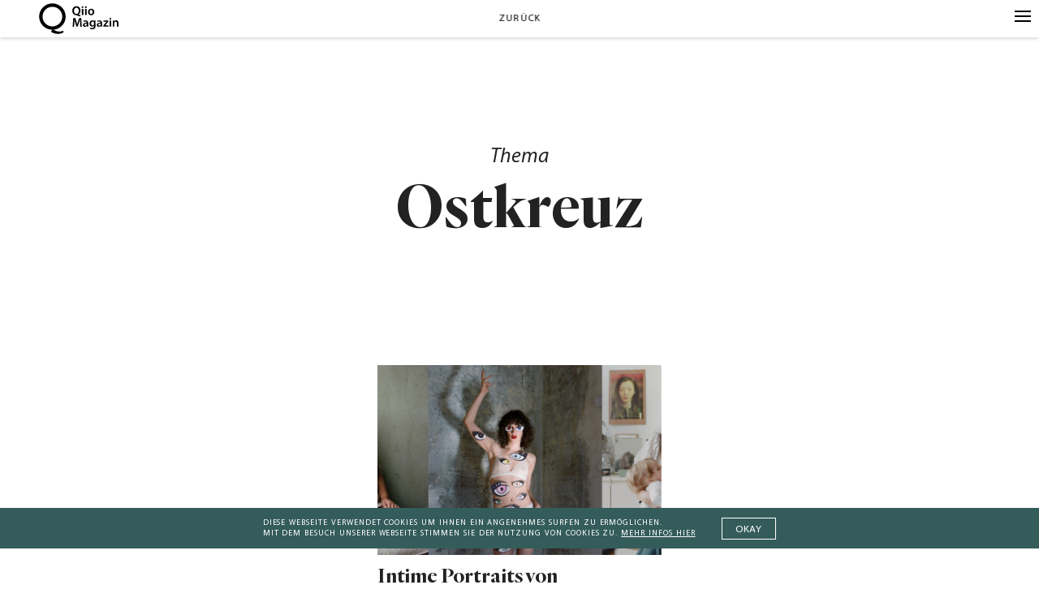

--- FILE ---
content_type: text/css
request_url: https://www.qiio.de/wp-content/themes/qiio/main.css?ver=1706106523
body_size: 26667
content:
button,hr,input {
    overflow: visible
}

.u-fit,legend {
    max-width: 100%
}

[type=checkbox],[type=radio],legend {
    padding: 0;
    box-sizing: border-box
}

a,body {
    color: #222
}

abbr[title],u {
    text-decoration: underline
}

.col,.w-1,.w-10,.w-11,.w-12,.w-2,.w-3,.w-4,.w-5,.w-6,.w-7,.w-8,.w-9 {
    width: 100%
}

.menu-bar,progress,sub,sup {
    vertical-align: baseline
}

.panorama .slide__text,.panorama .slide__title {
    -webkit-user-select: none;
    -moz-user-select: none;
    -ms-user-select: none
}

.middle-menu .menu-item--current:before,.pano-single:after,.row:after,.row:before {
    content: ""
}

#commentlist,#commentlist .children,.comment.inline .comment {
    list-style-type: none
}

@font-face {
    font-family: Quarto;
    src: url(lib/fonts/Quarto-Bold.eot);
    src: url(lib/fonts/Quarto-Bold.woff) format("woff"),url(lib/fonts/Quarto-Bold.ttf) format("truetype");
    font-weight: 700
}

@font-face {
    font-family: Quarto;
    src: url(lib/fonts/Quarto-SemiBold.eot);
    src: url(lib/fonts/Quarto-SemiBold.woff) format("woff"),url(lib/fonts/Quarto-SemiBold.ttf) format("truetype");
    font-weight: 600
}

@font-face {
    font-family: Quarto;
    src: url(lib/fonts/Quarto-Medium.eot);
    src: url(lib/fonts/Quarto-Medium.woff) format("woff"),url(lib/fonts/Quarto-Medium.ttf) format("truetype");
    font-weight: 500
}

@font-face {
    font-family: Quarto;
    src: url(lib/fonts/Quarto-Light.eot);
    src: url(lib/fonts/Quarto-Light.woff) format("woff"),url(lib/fonts/Quarto-Light.ttf) format("truetype");
    font-weight: 300
}

@font-face {
    font-family: Myriad;
    src: url(lib/fonts/MyriadPro-Bold.eot);
    src: url(lib/fonts/MyriadPro-Bold.eot?#iefix) format('embedded-opentype'),url(lib/fonts/MyriadPro-Bold.woff2) format('woff2'),url(lib/fonts/MyriadPro-Bold.woff) format('woff');
    font-weight: 700;
    font-style: normal
}

@font-face {
    font-family: Myriad;
    src: url(lib/fonts/MyriadPro-Semibold.eot);
    src: url(lib/fonts/MyriadPro-Semibold.eot?#iefix) format('embedded-opentype'),url(lib/fonts/MyriadPro-Semibold.woff2) format('woff2'),url(lib/fonts/MyriadPro-Semibold.woff) format('woff');
    font-weight: 500;
    font-style: normal
}

@font-face {
    font-family: Myriad;
    src: url(lib/fonts/MyriadPro-It.eot);
    src: url(lib/fonts/MyriadPro-It.eot?#iefix) format('embedded-opentype'),url(lib/fonts/MyriadPro-It.woff2) format('woff2'),url(lib/fonts/MyriadPro-It.woff) format('woff');
    font-weight: 400;
    font-style: italic
}

@font-face {
    font-family: Myriad;
    src: url(lib/fonts/MyriadPro-Regular.eot);
    src: url(lib/fonts/MyriadPro-Regular.eot?#iefix) format('embedded-opentype'),url(lib/fonts/MyriadPro-Regular.woff2) format('woff2'),url(lib/fonts/MyriadPro-Regular.woff) format('woff');
    font-weight: 400;
    font-style: normal
}

@font-face {
    font-family: Myriad;
    src: url(lib/fonts/MyriadPro-BoldIt.eot);
    src: url(lib/fonts/MyriadPro-BoldIt.eot?#iefix) format('embedded-opentype'),url(lib/fonts/MyriadPro-BoldIt.woff2) format('woff2'),url(lib/fonts/MyriadPro-BoldIt.woff) format('woff');
    font-weight: 700;
    font-style: italic
}

@font-face {
    font-family: Pensum;
    src: url(Plib/fonts/ensumPro-Italic.eot);
    src: url(lib/fonts/PensumPro-Italic.eot?#iefix) format('embedded-opentype'),url(lib/fonts/PensumPro-Italic.woff2) format('woff2'),url(lib/fonts/PensumPro-Italic.woff) format('woff');
    font-weight: 400;
    font-style: italic
}

@font-face {
    font-family: Pensum;
    src: url(lib/fonts/PensumPro-Bold.eot);
    src: url(lib/fonts/PensumPro-Bold.eot?#iefix) format('embedded-opentype'),url(lib/fonts/PensumPro-Bold.woff2) format('woff2'),url(lib/fonts/PensumPro-Bold.woff) format('woff');
    font-weight: 700;
    font-style: normal
}

@font-face {
    font-family: Pensum;
    src: url(lib/fonts/PensumPro-Light.eot);
    src: url(lib/fonts/PensumPro-Light.eot?#iefix) format('embedded-opentype'),url(lib/fonts/PensumPro-Light.woff2) format('woff2'),url(lib/fonts/PensumPro-Light.woff) format('woff');
    font-weight: 300;
    font-style: normal
}

@font-face {
    font-family: Pensum;
    src: url(lib/fonts/PensumPro-Regular.eot);
    src: url(lib/fonts/PensumPro-Regular.eot?#iefix) format('embedded-opentype'),url(lib/fonts/PensumPro-Regular.woff2) format('woff2'),url(lib/fonts/PensumPro-Regular.woff) format('woff');
    font-weight: 400;
    font-style: normal
}

* {
    box-sizing: border-box
}

article,aside,details,figcaption,figure,footer,header,main,menu,nav,section,summary {
    display: block
}

audio,canvas,progress,video {
    display: inline-block
}

audio:not([controls]) {
    display: none;
    height: 0
}

[hidden],template {
    display: none
}

a {
    background-color: transparent;
    -webkit-text-decoration-skip: objects;
    text-decoration: none;
    -webkit-transition: opacity 250ms ease;
    transition: opacity 250ms ease
}

a:active,a:hover {
    outline-width: 0
}

abbr[title] {
    border-bottom: none;
    text-decoration: underline dotted
}

b,strong {
    font-weight: bolder
}

dfn {
    font-style: italic
}

mark {
    background-color: #ff0;
    color: #000
}

sub,sup {
    font-size: 75%;
    line-height: 0;
    position: relative
}

sub {
    bottom: -.25em
}

sup {
    top: -.5em
}

img {
    border-style: none;
    image-rendering: -webkit-optimize-contrast;
}

svg:not(:root) {
    overflow: hidden
}

code,kbd,pre,samp {
    font-family: monospace,monospace;
    font-size: 1em
}

figure {
    margin: 1em 40px
}

hr {
    box-sizing: content-box;
    height: 0
}

button,input,optgroup,select,textarea {
    font: inherit;
    margin: 0
}

optgroup {
    font-weight: 700
}

button,select {
    text-transform: none
}

.button,.button-underline,.menu-off-canvas .menu-item,.middle-menu .menu-item,.small-title,.u-uppercase {
    text-transform: uppercase
}

[type=submit],[type=reset],button,html [type=button] {
    -webkit-appearance: button
}

[type=submit]::-moz-focus-inner,[type=button]::-moz-focus-inner,[type=reset]::-moz-focus-inner,button::-moz-focus-inner {
    border-style: none;
    padding: 0
}

[type=submit]:-moz-focusring,[type=button]:-moz-focusring,[type=reset]:-moz-focusring,button:-moz-focusring {
    outline: ButtonText dotted 1px
}

fieldset {
    border: 1px solid silver;
    margin: 0 2px;
    padding: .35em .625em .75em
}

legend {
    color: inherit;
    display: table;
    white-space: normal
}

.menu-item,.middle-menu,.single__now .now-post .now-post-header .timestamp,.title-bar .social-icons,.title-bar-title {
    white-space: nowrap
}

textarea {
    overflow: auto
}

[type=number]::-webkit-inner-spin-button,[type=number]::-webkit-outer-spin-button {
    height: auto
}

[type=search] {
    -webkit-appearance: textfield;
    outline-offset: -2px
}

[type=search]::-webkit-search-cancel-button,[type=search]::-webkit-search-decoration {
    -webkit-appearance: none
}

::-webkit-input-placeholder {
    color: inherit;
    opacity: .54
}

::-webkit-file-upload-button {
    -webkit-appearance: button;
    font: inherit
}

.menu-item--big,.menu-off-canvas .menu-item,.small-title,body {
    font-family: Myriad,sans-serif
}

.u-position--fixed {
    position: fixed
}

.u-position--relative {
    position: relative
}

.header,.middle-menu,.secondary-menu {
    position: fixed;
    left: 0
}

.u-align--center {
    text-align: center
}

.u-align--left {
    text-align: left
}

.u-align--right {
    text-align: right
}

.u-font--small {
    font-size: .85em
}

.u-font--big {
    font-size: 1.3em
}

.u-font--bigger {
    font-size: 1.6em
}

@media (min-width: 768px) {
    .u-font--bigger {
        font-size:2.2em
    }
}

.u-float--right {
    float: right
}

.alignleft,.box,.col,.u-float--left {
    float: left
}

.u-no-border {
    border: none
}

.u-display--block {
    display: block
}

.u-display--table {
    display: table
}

html {
    -ms-text-size-adjust: 100%;
    -webkit-text-size-adjust: 100%;
    font-size: 100%
}

body {
    margin: 0;
    padding: 0;
    text-rendering: optimizeLegibility;
    font-size: 12.8px;
    line-height: 1.7;
    font-weight: 400;
    -webkit-font-smoothing: antialiased;
    -moz-osx-font-smoothing: grayscale
}

strong,th {
    font-weight: 700
}

@media (min-width: 768px) {
    body {
        font-size:14.4px
    }
}

@media (min-width: 1140px) {
    body {
        font-size:16px
    }
}

@media (min-width: 1440px) {
    body {
        font-size:16px
    }
}

.small-title {
    font-size: 1rem;
    letter-spacing: .1em;
    word-spacing: .1em;
    margin-bottom: 2.5em
}

h1,h2,h3,h4,h5,h6 {
    font-weight: 700;
    line-height: 1.1;
    margin: 2.5em 0 1em
}

.h1,h1 {
    font-size: 2.6em
}

.h2,h2 {
    font-size: 2.05em
}

.h3,h3 {
    font-size: 1.5em
}

.h4,h4 {
    font-size: 1.625rem
}

.h5,h5 {
    font-size: 1.3em
}

.h6,h6 {
    font-size: 1em
}

i {
    font-style: italic
}

.small,small {
    font-size: .9em
}

p {
    margin: 0 0 1em
}

em {
    font-style: oblique
}

blockquote {
    margin: 1em 2em;
    font-size: 1.1em;
    font-style: italic
}

.section {
    padding: 4rem 0
}

.section.archive {
    padding-bottom: 0;
}

@media (min-width: 768px) {
    .section {
        padding:5rem 0;
        text-align: left
    }

    .section.archive {
        padding-bottom: 0;
    }
}

.container {
    margin: 0 auto;
    padding: 0 1em
}

.container--full-width {
    max-width: none
}

.row:after,.row:before {
    display: table;
    clear: both
}

@media (min-width: 768px) {
    .container {
        max-width:94%
    }

    .row:last-child .col {
        margin-bottom: 0
    }
}

.row:last-child .col:last-child {
    margin-bottom: 0
}

.col {
    margin-bottom: 2em
}

.col:last-child {
    margin-right: 0
}

.m-w-1 {
    width: 49%;
    margin-right: 2%
}

@media (min-width: 480px) {
    .xs-w-1,.xs-w-10,.xs-w-11,.xs-w-12,.xs-w-2,.xs-w-3,.xs-w-4,.xs-w-5,.xs-w-7,.xs-w-8,.xs-w-9 {
        margin-right:2.10526%
    }

    .xs-w-1 {
        width: 6.40351%
    }

    .xs-p-1 {
        margin-left: 8.50877%
    }

    .xs-w-2 {
        width: 14.91228%
    }

    .xs-p-2 {
        margin-left: 17.01754%
    }

    .xs-w-3 {
        width: 23.42105%
    }

    .xs-p-3 {
        margin-left: 25.52632%
    }

    .xs-w-4 {
        width: 31.92982%
    }

    .xs-p-4 {
        margin-left: 34.03509%
    }

    .xs-w-5 {
        width: 40.4386%
    }

    .xs-p-5 {
        margin-left: 42.54386%
    }

    .xs-w-6 {
        width: 48.94737%;
        margin-right: 2.10526%
    }

    .xs-p-6 {
        margin-left: 51.05263%
    }

    .xs-w-7 {
        width: 57.45614%
    }

    .xs-p-7 {
        margin-left: 59.5614%
    }

    .xs-w-8 {
        width: 65.96491%
    }

    .xs-p-8 {
        margin-left: 68.07018%
    }

    .xs-w-9 {
        width: 74.47368%
    }

    .xs-p-9 {
        margin-left: 76.57895%
    }

    .xs-w-10 {
        width: 82.98246%
    }

    .xs-p-10 {
        margin-left: 85.08772%
    }

    .xs-w-11 {
        width: 91.49123%
    }

    .xs-p-11 {
        margin-left: 93.59649%
    }

    .xs-w-12 {
        width: 100%
    }

    .xs-p-12 {
        margin-left: 102.10526%
    }
}

@media (min-width: 768px) {
    .w-1,.w-10,.w-11,.w-12,.w-2,.w-3,.w-4,.w-5,.w-7,.w-8,.w-9 {
        margin-right:2.10526%
    }

    .w-1 {
        width: 6.40351%
    }

    .p-1 {
        margin-left: 8.50877%
    }

    .w-2 {
        width: 14.91228%
    }

    .p-2 {
        margin-left: 17.01754%
    }

    .w-3 {
        width: 23.42105%
    }

    .p-3 {
        margin-left: 25.52632%
    }

    .w-4 {
        width: 31.92982%
    }

    .p-4 {
        margin-left: 34.03509%
    }

    .w-5 {
        width: 40.4386%
    }

    .p-5 {
        margin-left: 42.54386%
    }

    .w-6 {
        width: 48.94737%;
        margin-right: 2.10526%
    }

    .p-6 {
        margin-left: 51.05263%
    }

    .w-7 {
        width: 57.45614%
    }

    .p-7 {
        margin-left: 59.5614%
    }

    .w-8 {
        width: 65.96491%
    }

    .p-8 {
        margin-left: 68.07018%
    }

    .w-9 {
        width: 74.47368%
    }

    .p-9 {
        margin-left: 76.57895%
    }

    .w-10 {
        width: 82.98246%
    }

    .p-10 {
        margin-left: 85.08772%
    }

    .w-11 {
        width: 91.49123%
    }

    .p-11 {
        margin-left: 93.59649%
    }

    .w-12 {
        width: 100%
    }

    .p-12 {
        margin-left: 102.10526%
    }
}

@media (min-width: 1140px) {
    .md-w-1,.md-w-2,.md-w-3,.md-w-4,.md-w-5 {
        margin-right:2.10526%
    }

    .md-w-6,.md-w-8 {
        max-width: 800px
    }

    .md-w-1 {
        width: 6.40351%
    }

    .md-p-1 {
        margin-left: 8.50877%
    }

    .md-w-2 {
        width: 14.91228%
    }

    .md-p-2 {
        margin-left: 17.01754%
    }

    .md-w-3 {
        width: 23.42105%
    }

    .md-p-3 {
        margin-left: 25.52632%
    }

    .md-w-4 {
        width: 31.92982%
    }

    .md-p-4 {
        margin-left: 34.03509%
    }

    .md-w-5 {
        width: 40.4386%
    }

    .md-p-5 {
        margin-left: 42.54386%
    }

    .md-w-6 {
        width: 48.94737%;
        margin-left: calc(50% - 400px);
        margin-right: 0
    }

    .md-p-6 {
        margin-left: 51.05263%
    }

    .md-w-7 {
        width: 57.45614%;
        margin-right: 2.10526%
    }

    .md-p-7 {
        margin-left: 59.5614%
    }

    .md-w-8 {
        width: 65.96491%;
        margin-left: calc(50% - 400px);
        margin-right: 0
    }

    .md-w-10,.md-w-11,.md-w-12,.md-w-9 {
        margin-right: 2.10526%
    }

    .md-p-8 {
        margin-left: 68.07018%
    }

    .md-w-9 {
        width: 74.47368%
    }

    .md-p-9 {
        margin-left: 76.57895%
    }

    .md-w-10 {
        width: 82.98246%
    }

    .md-p-10 {
        margin-left: 85.08772%
    }

    .md-w-11 {
        width: 91.49123%
    }

    .md-p-11 {
        margin-left: 93.59649%
    }

    .md-w-12 {
        width: 100%
    }

    .md-p-12 {
        margin-left: 102.10526%
    }
}

.box {
    margin: 0
}

.box.w-1 {
    width: 8.33333%
}

.box.p-1 {
    margin-left: 8.33333%
}

.box.w-2 {
    width: 16.66667%
}

.box.p-2 {
    margin-left: 16.66667%
}

.box.w-3 {
    width: 25%
}

.box.p-3 {
    margin-left: 25%
}

.box.w-4 {
    width: 33.33333%
}

.box.p-4 {
    margin-left: 33.33333%
}

.box.w-5 {
    width: 41.66667%
}

.box.p-5 {
    margin-left: 41.66667%
}

.box.w-6 {
    width: 50%
}

.box.p-6 {
    margin-left: 50%
}

.box.w-7 {
    width: 58.33333%
}

.box.p-7 {
    margin-left: 58.33333%
}

.box.w-8 {
    width: 66.66667%
}

.box.p-8 {
    margin-left: 66.66667%
}

.box.w-9 {
    width: 75%
}

.box.p-9 {
    margin-left: 75%
}

.box.w-10 {
    width: 83.33333%
}

.box.p-10 {
    margin-left: 83.33333%
}

.box.w-11 {
    width: 91.66667%
}

.box.w-12,.menu-bar,table {
    width: 100%
}

.box.p-11 {
    margin-left: 91.66667%
}

.box.p-12 {
    margin-left: 100%
}

table {
    border-collapse: collapse
}

tr {
    border-bottom: 1px solid #a2a2a2
}

td,th {
    padding: 5px 0
}

ol,table,ul {
    margin: 1.5rem 0 0
}

ol,ul {
    padding: 0;
    margin-left: 1.5rem
}

@media (min-width: 1240px) {
    ol,ul {
        margin-left:0
    }
}

li {
    padding: 0 0 0 1rem
}

img {
    max-width: 100%;
    height: auto;
    display: block
}

img.lazy {
    position: static;
    opacity: 0;

    transition: opacity 0.75s ease;
}

img.lazy.loaded,
.no-js noscript img.lazy {
    opacity: 1;
}

.no-js img.lazy[data-src] {
    display: none;
}

svg path {
    stroke: inherit!important
}

.panorama__arrow,.svg.stroke {
    stroke: currentColor
}

.alignleft {
    margin: 0 1em 1em 0
}

.alignright {
    float: right;
    margin: 0 0 1em 1em
}

.menu-bg--shine-through .header {
    background-color: transparent
}

.menu-bg--white .header {
    background-color: #fff
}

.menu-bg--green .header {
    background-color: #345C5B;
    box-shadow: 0 0 8px #2e4c4b
}

.menu--light .header,.menu--light .header-button,.menu--light .middle-menu {
    color: #fff
}

.menu--dark .header,.menu--dark .header-button,.menu--dark .middle-menu,.menu--green .header,.menu--green .header-button,.menu--green .middle-menu {
    color: #000
}

.menu-middle--inactive .middle-menu .menu-item {
    opacity: .4
}

.menu-middle--inactive .middle-menu .menu-item:nth-child(3) {
    opacity: 1
}

.menu-off-canvas,.section--background {
    background-color: #345C5B
}

@media (max-width: 1320px) {
    .menu--force-transparent .header {
        background-color: transparent!important
    }

    .menu--force-transparent .header,
    .menu--force-transparent .header-button,
    .menu--force-transparent .middle-menu {
       color: #fff!important
    }
}

.button,.button-underline {
    font-size: 1rem;
    display: table;
    text-align: center;
    letter-spacing: .1em;
    font-weight: 400;
    margin: 2em auto;
    cursor: pointer;
    line-height: 1.3;
    padding: 1em;
}

.content .button,.content .button-underline {
    color: #FFF;
    background-color: #3C5A5A
}

.header .container,.single__title {
    margin-bottom: 0
}

.button-underline span {
    border-bottom: 1px solid #fff
}

.gradient-background {
    background-image: -webkit-linear-gradient(#44ACB9 0,#D2E8C3 100%);
    background-image: linear-gradient(#44ACB9 0,#D2E8C3 100%);
    background-size: 100% 100%;
    background-attachment: fixed
}

.menu-bar {
    height: 40px;
    line-height: 40px;
    max-height: 40px;
    z-index: 90;
    fill: #fff;
    fill: currentColor;
    -webkit-transition: background .4s ease,margin .4s ease,box-shadow .4s ease;
    transition: background .4s ease,margin .4s ease,box-shadow .4s ease
}

.menu-bar--top-1 {
    top: 40px
}

.menu-bar--top-2 {
    top: 80px
}

.secondary-menu {
    visibility: hidden;
    top: 42px;
    width: 100%;
    -webkit-transition: visibility 0s ease 0s,-webkit-transform .3s ease;
    transition: visibility 0s ease 0s,-webkit-transform .3s ease;
    transition: transform .3s ease,visibility 0s ease 0s;
    transition: transform .3s ease,visibility 0s ease 0s,-webkit-transform .3s ease
}

.secondary-menu--hidden {
    visibility: hidden;
    -webkit-transform: translate3d(0,-100%,0);
    transform: translate3d(0,-100%,0);
    -webkit-transition: visibility 0s ease .3s,-webkit-transform .3s ease;
    transition: visibility 0s ease .3s,-webkit-transform .3s ease;
    transition: transform .3s ease,visibility 0s ease .3s;
    transition: transform .3s ease,visibility 0s ease .3s,-webkit-transform .3s ease
}

.secondary-menu .social-icons .menu-item {
    padding-right: 0
}

.secondary-menu .menu-item {
    padding: 0 40px
}

.secondary-menu-data {
    display: none
}

.menu-item {
    display: inline-block;
    font-weight: 400;
    padding: 0 1em;
    text-decoration: none;
    color: inherit;
    fill: #fff;
    fill: currentColor
}

.menu-item:first-child {
    padding-left: 0
}

.menu-item:last-child {
    padding-right: 0
}

.menu-item--big {
    font-weight: 500;
    font-size: 1rem
}

.menu-item svg {
    vertical-align: top;
    margin-top: 10px;
    height: 32px;
    width: auto
}

.header-button {
    fill: #fff;
    fill: currentColor;
    color: #fff;
    cursor: pointer;
    line-height: 40px;
    vertical-align: middle
}

.header-button span {
    height: 40px;
    display: block
}

@media screen and (max-width: 768px) {
    .menu-items {
        text-align:right;
        padding-right: 2rem
    }

    .menu-item--events {
        display: none
    }
}

.header {
    top: 0;
    z-index: 95
}

body:not(.menu-bg--shine-through) .header {
    -webkit-box-shadow: 0 1px 5px 0 rgba(0,0,0,.2);
    -moz-box-shadow: 0 1px 5px 0 rgba(0,0,0,.2);
    box-shadow: 0 1px 5px 0 rgba(0,0,0,.2)
}

.header .svg.logo {
    margin-top: 7.5px;
    max-height: 25px;
    vertical-align: top
}

.header .svg.lupe {
    margin-top: 12px;
    max-height: 16px;
    width: 32px
}

.header .col.w-8 {
    display: none
}

@media (min-width: 768px) {
    .header .col.w-8 {
        display:block
    }
}

.header .col:last-child {
    display: none
}

@media (min-width: 768px) {
    .header .col:last-child {
        display:block;
        text-align: right
    }
}

.middle-menu {
    top: 3px;
    z-index: 100;
    color: #fff;
    -webkit-transform: translate3d(0,calc(-100% + 40px),0);
    transform: translate3d(0,calc(-100% + 40px),0);
    width: 100%
}

.middle-menu .menu-item {
    display: block;
    text-align: center;
    padding: 0;
    letter-spacing: .1em
}

.middle-menu .menu-item--current {
    position: relative
}

.middle-menu .menu-item--current:before {
    position: absolute;
    top: -3px;
    left: 0;
    width: calc(100% - 3em);
    border-bottom: 3px solid;
    margin-left: calc(1.5em)
}

.middle-menu__button {
    position: fixed;
    top: 0;
    left: 50%;
    -webkit-transform: translate3d(-50%,0,0);
    transform: translate3d(-50%,0,0);
    width: auto;
    height: 40px;
    display: block;
    z-index: 110;
    color: #fff;
    -webkit-transition: -webkit-transform .4s ease;
    transition: -webkit-transform .4s ease;
    transition: transform .4s ease;
    transition: transform .4s ease,-webkit-transform .4s ease;
    padding: 0 10px
}

.middle-menu__button span {
    display: block;
    text-align: center;
    -webkit-transition: -webkit-transform .4s ease .2s;
    transition: -webkit-transform .4s ease .2s;
    transition: transform .4s ease .2s;
    transition: transform .4s ease .2s,-webkit-transform .4s ease .2s
}

.middle-menu__button svg {
    height: 20px;
    margin-top: 10px
}

.middle-menu__button .rotate-svg {
    visibility: hidden;
    -webkit-transform: rotate(0);
    transform: rotate(0)
}

.middle-menu__button .current-timescale {
    text-transform: uppercase;
    letter-spacing: .1em
}

.middle-menu__button .current-timescale--hidden {
    display: none
}

.middle-menu__button .current-timescale--hidden+.rotate-svg {
    visibility: visible
}

@media (max-width: 767px) {
    .middle-menu {
        height:auto;
        max-height: none;
        padding: 40px 0;
        -webkit-transition: opacity .4s ease,-webkit-transform .4s ease;
        transition: opacity .4s ease,-webkit-transform .4s ease;
        transition: transform .4s ease,opacity .4s ease;
        transition: transform .4s ease,opacity .4s ease,-webkit-transform .4s ease;
        background-color: #345C5B;
        z-index: 94;
        opacity: 0;
        color: #fff!important;
        font-size: 1.2em;
        line-height: 50px
    }

    .middle-menu--expanded .middle-menu {
        top: 0;
        -webkit-transform: translate3d(0,0,0);
        transform: translate3d(0,0,0);
        opacity: 1
    }

    .middle-menu--expanded .middle-menu+.middle-menu__button {
        -webkit-transform: translate3d(-50%,280px,0);
        transform: translate3d(-50%,280px,0)
    }

    .middle-menu--expanded .middle-menu+.middle-menu__button .current-timescale {
        display: none
    }

    .middle-menu--expanded .middle-menu+.middle-menu__button .rotate-svg {
        visibility: visible;
        -webkit-transform: rotate(45deg);
        transform: rotate(45deg)
    }
}

.pano-single__header--hidden,.pano-single__header-placeholder--hidden,.panorama .slide__title--hidden {
    visibility: hidden
}

@media (min-width: 768px) {
    .middle-menu__button {
        display:none
    }

    .middle-menu {
        width: auto;
        left: 50%;
        -webkit-transform: translate3d(-50%,0,0);
        transform: translate3d(-50%,0,0)
    }

    .middle-menu .menu-item {
        display: inline-block;
        padding: 0 1em;
        text-align: left
    }
}

@media (min-width: 1140px) {
    .middle-menu .menu-item {
        padding:0 1.5em
    }
}

.menu-off-canvas {
    display: block;
    position: fixed;
    top: 0;
    left: 100%;
    color: #fff;
    font-size: 1.2em;
    line-height: 50px;
    padding: 40px;
    height: 120%;
    width: 100%;
    text-align: center;
    z-index: 94;
    letter-spacing: .1em;
    -webkit-transition: opacity .4s ease,-webkit-transform .4s ease;
    transition: opacity .4s ease,-webkit-transform .4s ease;
    transition: transform .4s ease,opacity .4s ease;
    transition: transform .4s ease,opacity .4s ease,-webkit-transform .4s ease;
    -webkit-transform: translate3d(0,0,0);
    transform: translate3d(0,0,0);
    opacity: 0
}

.menu-off-canvas .menu-item--big,.single__compendium {
    font-size: 1em;
    font-weight: 400
}

.menu-off-canvas .menu-item {
    display: block;
    padding: 0
}

.menu-off-canvas__button {
    position: fixed;
    top: 0;
    right: 0;
    z-index: 110;
    width: 40px;
    height: 40px;
    display: block
}

.menu-off-canvas__button span {
    display: block;
    -webkit-transition: -webkit-transform .4s ease .2s;
    transition: -webkit-transform .4s ease .2s;
    transition: transform .4s ease .2s;
    transition: transform .4s ease .2s,-webkit-transform .4s ease .2s;
    text-align: center
}

.menu-off-canvas__button svg {
    height: 20px;
    margin-top: 10px
}

@media (max-height: 530px) {
    .menu-off-canvas .menu {
        display:flex;
        align-items: center;
        justify-content: center;
        flex-wrap: wrap
    }

    .menu-off-canvas .menu-item {
        width: 34%
    }
}

@media (min-width: 769px) and (max-width:1320px) {
    .menu-off-canvas .menu-item:nth-child(4) {
        display:none
    }
}

/*@media (max-width: 1320px) {*/
    .menu-off-canvas--expanded .menu-off-canvas {
        -webkit-transform:translate3d(-100%,0,0);
        transform: translate3d(-100%,0,0);
        opacity: 1
    }

    .menu-off-canvas--expanded .menu-off-canvas+.menu-off-canvas__button span {
        -webkit-transform: rotate(90deg);
        transform: rotate(90deg)
    }

    .menu-off-canvas--expanded .middle-menu__button {
        -webkit-transform: translate3d(-50%,-100%,0);
        transform: translate3d(-50%,-100%,0)
    }
/*}*/

/*@media (min-width: 1321px) {
    .menu-off-canvas,.menu-off-canvas__button {
        display:none
    }
}*/

.single__header {
    padding: 8rem 0;
    margin-top: 80px
}

.single__compendium {
    font-style: italic;
    margin-top: 1em
}

.single__title {
    font-size: 4em
}

.single__teaser {
    font-size: 1.6em;
    font-weight: 400;
    line-height: 1.5em;
    margin-bottom: 2em;
    position: relative
}

.single__timescale {
    text-transform: capitalize
}

@media screen and (max-width: 640px) {
    .single__text {
        font-size:1.1rem!important;
        line-height: 1.6
    }
}

@media screen and (min-width: 768px) {
    .single__text h2,.single__text h3,.single__text h4,.single__text h5,.single__text h6 {
        padding-left:2em
    }
}

.single__body h2 {
    font-size: 1.3em
}

.single__hashtag {
    font-size: 2.5em;
    font-weight: 700;
    letter-spacing: .03em;
    line-height: 1.1;
    margin-bottom: 1em
}

.single__menu-bar {
    z-index: 1
}

.single--left .single__body {
    padding-left: 5%
}

.single--right .single__body {
    padding-right: 5%
}

.page.section {
    font-family: Pensum,Georgia,serif
}

.event__actions,.event__date {
    font-family: Myriad,sans-serif
}

.page h1 {
    font-size: 4em
}

.artikel,.pano-single,.panorama .slide__text {
    font-family: Pensum,Georgia,serif
}

.event__actions span {
    padding: 0 0 2px;
    font-weight: 500;
    border-bottom: 1px solid #000;
    margin-right: 1em
}

.event__actions span:last-child {
    margin-right: 0
}

.panorama {
    position: fixed;
    top: 0;
    left: 0;
    width: 100%;
    height: 100%;
    overflow-x: scroll;
    overflow-y: hidden;
    -webkit-overflow-scrolling: touch;
    z-index: 50;
    background: #345C5B
}

.pano-single,.panorama--no-scroll {
    overflow: hidden
}

.panorama--no-scroll .panorama__arrow {
    opacity: 0
}

.panorama--no-scroll .panorama__arrow--left {
    margin-left: -5em
}

.panorama--no-scroll .panorama__arrow--right {
    margin-right: -5em
}

.panorama__arrow {
    position: fixed;
    top: 70%;
    -webkit-transform: translate3d(0,-50%,0);
    transform: translate3d(0,-50%,0);
    color: #fff;
    cursor: pointer;
    z-index: 49;
    -webkit-transition: opacity 250ms ease,margin 250ms ease;
    transition: opacity 250ms ease,margin 250ms ease
}

.panorama__arrow span {
    -webkit-transition: -webkit-transform 250ms ease;
    transition: -webkit-transform 250ms ease;
    transition: transform 250ms ease;
    transition: transform 250ms ease,-webkit-transform 250ms ease;
    display: block
}

.panorama__arrow--left {
    left: 2em;
    right: auto
}

.panorama__arrow--right {
    left: auto;
    right: 2em
}

.panorama__arrow:hover {
    opacity: 1
}

.panorama__arrow:hover span {
    -webkit-transform: scale(1.4);
    transform: scale(1.4)
}

@media (pointer: coarse) {
    .panorama__arrow:hover span {
        -webkit-transform: scale(1);
        transform: scale(1);
    }
}

@media (min-width: 480) {
    .panorama__arrow {
        display:none
    }
}

.panorama__slider-horizontal {
    width: 600%;
    height: 100%;
    scroll-behavior: smooth;
    scroll-snap-type: x mandatory;
    overflow-y: hidden;
}

.panorama .slide {
    color: #fff;
    position: absolute;
    top: 0;
    width: 100%;
    height: 100%;
    box-sizing: border-box;
    scroll-snap-align: center;
}

.panorama .slide img {
    position: absolute;
    top: 50%;
    left: 50%;
    -webkit-transform: translate3d(-50%,-50%,0);
    transform: translate3d(-50%,-50%,0);
    pointer-events: none;
    width: auto;
    height: 100%;
    max-width: none;
    z-index: -1;
    backface-visibility: hidden
}

@media screen and (min-aspect-ratio: 16/9) {
    .panorama .slide img {
        width:100%;
        width: calc(100% + 1px);
        height: auto
    }

/*    .panorama__arrow {
        display: none
    }*/
}

.panorama .slide__content {
    text-align: center;
    position: absolute;
    top: 45%;
    margin: 0;
    height: auto;
    left: 50%;
    z-index: 48;
    padding: 0 1rem;
    -webkit-transform: translate3d(-50%,-25vh,0);
    transform: translate3d(-50%,-25vh,0)
}

@media (min-width: 768px) {
    .panorama .slide__content {
        -webkit-transform:translate3d(-50%,-25vh,0);
        transform: translate3d(-50%,-25vh,0)
    }
}

.panorama .slide__background {
    position: absolute;
    top: 0;
    left: 0;
    z-index: 50;
    width: 100%;
    height: 100%;
    background-color: rgba(0,0,0,.4)
}

.panorama .slide__text {
    display: block;
    font-size:1.3rem
    line-height: 1.4;
}

@media screen and (min-width: 640px) {
    .panorama .slide__text {
        display: block;
        font-size:1.3rem
        line-height: 1.4;
        user-select: none
    }
}

.panorama .slide:nth-child(1) {
    left: 0
}

.panorama .slide:nth-child(2) {
    left: 100%
}

.panorama .slide:nth-child(3) {
    left: 200%
}

.panorama .slide:nth-child(4) {
    left: 300%
}

.panorama .slide:nth-child(5) {
    left: 400%
}

.panorama .slide:nth-child(6) {
    left: 500%
}

.panorama .slide:nth-child(7) {
    left: 600%
}

.panorama .slide .read-link.button,.panorama .slide .read-link.button-underline {
    position: absolute;
    bottom: 0;
    left: 50%;
    -webkit-transform: translate3d(-50%,0,0);
    transform: translate3d(-50%,0,0);
    margin-bottom: 14vh
}

.panorama .slide .read-link.button div,.panorama .slide .read-link.button-underline div {
    position: absolute;
    left: 50%;
    top: 3.2em;
    width: 30px;
    -webkit-transform: translate3d(-50%,0,0);
    transform: translate3d(-50%,0,0)
}

.panorama .slide .read-link.button div svg,.panorama .slide .read-link.button-underline div svg {
    width: 100%;
    display: block;
    -webkit-filter: brightness(0) invert(1);
    filter: brightness(0) invert(1)
}

.pano-data,.pano-single {
    display: none
}

@media screen and (max-height: 600px) {
    .panorama .slide__text {
        display:block;
    }
}

.pano-single {
    margin-top: 100vh;
    position: absolute;
    top: 0;
    left: 0;
    width: 100%;
    z-index: 60;
    padding: 0
}

.pano-single:after {
    /*display: block;
    height: 100vh;
    width: 100vw*/
}

.pano-single.pano-single--archive:after {
    display: none;
}

.pano-single__header,.pano-single__header-placeholder {
    text-align: center;
    padding: 0 1rem 6em
}

.pano-single__header {
    margin: 0;
    color: #fff;
    mix-blend-mode: difference;
    backface-visibility: hidden;
    position: fixed;
    top: 45%;
    left: 50%;
    -webkit-transform: translate3d(-50%,-25vh,0);
    transform: translate3d(-50%,-25vh,0)
}

.pano-single__header .pano-single__compendium,.pano-single__header .pano-single__title {
    color: #fff
}

.pano-single__header-placeholder {
    color: #000;
    margin-top: 6em;
    margin-right: 40em
}

@media (min-width: 768px) {
    .pano-single__header {
        padding:0 1rem 8em;
        -webkit-transform: translate3d(-50%,-25vh,0);
        transform: translate3d(-50%,-25vh,0)
    }

    .pano-single__header-placeholder {
        margin-top: 8em
    }
}

.pano-single__title,.panorama .slide__title {
    font-size: 2rem;
    line-height: 1;
    text-align: center;
    margin: 0 0 1rem
}

@media screen and (min-width: 640px) {
    .pano-single__title,.panorama .slide__title {
        font-size:3rem
    }
}

@media screen and (min-width: 960px) {
    .pano-single__title,.panorama .slide__title {
        font-size:4rem
    }
}

.pano-single__compendium,.panorama .slide__compendium {
    font-size: 1.5em;
    font-weight: 300;
    margin: 1rem 0;
    display: block
}

.pano-single__title {
    font-family: Quarto,serif;
    font-weight: 700;
    letter-spacing: .005em;
    word-spacing: .005em;
    color: #000;
}

.panorama .slide__title {
    font-family: Quarto,serif;
    font-weight: 700;
    letter-spacing: .005em;
    word-spacing: .005em;
    user-select: none;
    cursor: pointer
}

.panorama .slide__compendium {
    -webkit-user-select: none;
    -moz-user-select: none;
    -ms-user-select: none;
    user-select: none
}

.pano-single__thumbnail img {
    margin: 2em 0;
    width: 100%;
    height: auto;
    display: block
}

.pano-single--fixed {
    position: fixed;
    display: none
}

.pano-single--left .single__teaser,.pano-single--right .single__teaser,.pano-single__body .single__content {
    position: relative
}

.pano-single--current {
    display: block
}

.pano-single--archive {
    background-color: #FFF;
}

@media screen and (min-width: 1140px) {
    .pano-single--left .single__teaser,.pano-single--right .single__teaser {
        padding-top:6rem
    }
}

@media screen and (min-width: 768px) {
    .pano-single__body .single__content {
        margin:auto
    }
}

.pano-single__body {
    width: 100%;
    margin: auto;
    background-color: #fff
}

.all-comps,.panorama-next {
    background-color: #345C5B;
    color: #fff
}

@media screen and (min-width: 960px) {
    .pano-single__body .single__content--right {
        margin:0 0 0 auto
    }

    .pano-single__body .single__content--left {
        margin: 0 auto 0 0
    }

    .pano-single__thumbnail img {
        margin: 0
    }

    .pano-single--left .pano-single__thumbnail,.pano-single--right .pano-single__thumbnail {
        position: absolute;
        display: block;
        width: 100%;
        top: 0
    }

    .pano-single--left .pano-single__thumbnail {
        left: calc(100% + 2em)
    }

    .pano-single--right .pano-single__thumbnail {
        right: calc(100% + 2em)
    }

    .pano-single__thumbnail--center {
        max-width: 960px;
        margin: auto
    }

    .pano-single__thumbnail--center img {
        margin: 0 0 2em
    }
}

.all-comps {
    margin-top: 100vh;
    position: fixed;
    top: 0;
    left: 0;
    width: 100%;
    width: 100vw;
    height: 100%;
    height: 100vh;
    overflow: auto;
    overflow-x: hidden;
    overflow-y: scroll;
    display: block;
    z-index: 94;
    -webkit-transition: margin .5s cubic-bezier(.165,.84,.44,1);
    transition: margin .5s cubic-bezier(.165,.84,.44,1)
}

.artikel__thumb,
.artikel__title,
.artikel__type,
.archive-title,
.archive-type {
    position: relative;
    display: block
}

.artikel__thumb,.menu-all-comps--expanded {
    overflow: hidden
}

.menu-all-comps--expanded .middle-menu__button {
    margin-top: -40px
}

.menu-all-comps--expanded .all-comps {
    margin-top: 0
}

.menu-all-comps--expanded .middle-menu {
    margin-top: -40px
}

.panorama-next {
    display: none;
    font-size: 3rem
}

.panorama-next a {
    color: inherit;
    text-decoration: none
}

.panorama-next a span {
    border-bottom: 2px solid
}

.shortpost__body {
    font-size: 4em
}

.svg path,.svg use {
    fill: inherit!important;
    color: currentcolor
}

.artikel {
    position: relative;
    padding-top: 0
}

.artikel__title,
.artikel__type,
.archive-title,
.archive-type {
    z-index: 5;
    text-align: center;
    max-width: 800px;
    pointer-events: none
}

.artikel__title,
.archive-title {
    margin: 0 auto .666666em
}

.artikel__type,
.archive-type {
    margin: 3.6em auto 0;
    font-size: 1.6em;
    font-style: italic
}

#console {
    position: fixed;
    top: 0;
    left: 0;
    width: 100%;
    height: 40px;
    font-family: monospace;
    background-color: #555;
    color: #18b2c6;
    z-index: 1000
}

.comments {
    background-color: #fff;
    width: 100%!important;
    max-width: none!important;
    margin: 0!important
}

.comments #comments-container {
    max-width: 800px!important;
    width: calc(94% - 2em)!important;
    margin: auto
}

.author-info {
    margin: 0!important;
    clear: both
}

.comment-reply a:nth-child(2) {
    display: none
}

#submit,.comment-metadata,.comment-reply a,.comment.inline #commentform #submit,.comment.inline .comment-info,.highlight-comment #commentform #submit,.timescale,.uc {
    text-transform: uppercase;
    letter-spacing: .075em;
    word-spacing: .075em
}

.ss,.wp-caption-text,figcaption {
    font-family: Myriad,sans-serif
}

.serif {
    font-family: Pensum,Georgia,serif
}

.quarto,h1,h2,h3,h4,h5,h6 {
    font-family: Quarto,serif;
    letter-spacing: .005em;
    word-spacing: .005em
}

.cover {
    position: relative
}

.cover img {
    position: absolute;
    left: 50%;
    top: 50%;
    width: auto;
    min-width: 100%;
    /*max-width: none;*/
    height: auto;
    min-height: 100%;
    transform: translate(-50%, -50%);
}

.artikel__image.cover img,
.post-hero-thumb.cover img {
    position: static;
    top: 0;
    transform: none;
    width: 100%;
    max-width: 100%;
    min-height: 0;
}

.custom-object-fit {
    position: relative;
    background-size: cover;
    background-position: center center
}

.custom-object-fit img {
    opacity: 0
}

.header {
    display: flex;
    align-items: flex-start;
    justify-content: space-between;
    padding: 0 1em;
    margin: 0 auto;
    height: 46px;
    max-height: 48px;
    overflow: visible;
    -webkit-transition: height .3s ease;
    -moz-transition: height .3s ease;
    -o-transition: height .3s ease;
    transition: height .3s ease
}

body.logo-small .header {
    height: 42px
}

body.menu-all-comps--expanded .header {
    color: #FFF;
    background-color: #3C5A5A
}

body.menu-all-comps--expanded .svg.stroke {
    stroke: #FFF
}

.header-left {
    margin-top: -6px
}

.header-right {
    margin-top: 2px
}

.header-right a:first-child {
    padding: 0
}

.header-logo svg {
    height: 38px;
    width: auto;
    margin-left: -6px;
    -webkit-transition: height .3s ease;
    -moz-transition: height .3s ease;
    -o-transition: height .3s ease;
    transition: height .3s ease
}

body.logo-small .header-logo svg {
    height: 32px
}

.footer--bg-white .footer .header-logo svg path,.footer--bg-white .footer .header-logo svg polygon {
    fill: #000
}

.post-hero-tweet #now-tweets-logo svg path {
    fill: #FFF
}

.menu-bar--transparent a,.menu-bar--transparent a:active,.menu-bar--transparent a:focus,.menu-bar--transparent a:link,.menu-bar--transparent a:visited {
    color: #FFF
}

.menu-bar--transparent a:hover {
    color: #999
}

.all-comps-link a,.all-comps-overview .list-overtitle,.list-posts-dark .current-list-header,.list-posts-dark .list-single-text,.list-posts-dark .list-title,.list-posts-dark .list-title a,.menu--light .middle-menu a,.menu--light .middle-menu a:active,.menu--light .middle-menu a:focus,.menu--light .middle-menu a:link,.menu--light .middle-menu a:visited,.menu-off-canvas a,.post-hero-inner,.post-hero-tweet .tweet-header a,.post-hero-video-further .post-hero-video-list .other-video .other-video-title a,.secondary-menu,.timescale,.title-bar,.title-bar a,.title-bar a:active,.title-bar a:focus,.title-bar a:link,.title-bar a:visited {
    color: #FFF
}

.menu-bar--transparent+div {
    margin-top: 0
}

.middle-menu {
    font-size: 12px;
    font-family: Myriad,sans-serif
}

.middle-menu .goback {
    cursor: pointer
}

.menu-off-canvas ul {
    margin-left: 0
}

@media screen and (max-width: 767px) {
    .middle-menu .menu-item--current {
        text-decoration:underline
    }

    .middle-menu .menu-item--current:before {
        display: none
    }
}

@media screen and (min-width: 768px) {
    .header {
        padding:0 calc(3% + 1em)
    }
}

.list-posts {
    position: relative;
    padding: 40px 0
}

.list-posts-dark {
    background: #3C5A5A
}

.list-posts-dark+.list-posts-dark {
    background: #4a6464
}

.list-posts.further-authors {
    background: #FFF
}

.list {
    clear: both;
    margin-bottom: 3em
}

.list:last-child {
    margin-bottom: 0
}

.list-header-bg,.list-overtitle {
    display: none
}

.list-title {
    text-align: center;
    margin-bottom: .8em;
    font-size: 1.2em
}

.list-title * {
    margin-top: 0;
    margin-bottom: 0
}

.list-articles {
    position: relative;
    display: flex;
    justify-content: center;
    flex-wrap: wrap
}

.list-posts-4 .list-articles,.list-posts-5:not(.further-search-posts) .list-articles {
    width: calc(100% + 20px);
    left: -10px
}

.further-search-posts .list-articles:first-child {
    padding-top: 40px
}

.page-template-searchpage .list-articles:first-child,.search-results.list-articles:first-child {
    padding-top: 56px
}

.list-single {
    position: relative;
    z-index: 1;
    width: 100%;
    padding: 20px 10px 0
}

.further-search-posts .list-single {
    margin-bottom: 20px
}

.list-posts-dark .list-single:not(.author):before {
    content: '';
    position: absolute;
    left: 0;
    right: 0;
    top: 0;
    bottom: 0;
    z-index: -1;
    background-image: -webkit-linear-gradient(#334c4d 0,rgba(60,90,90,0) 100%);
    background-image: -moz-linear-gradient(#334c4d 0,rgba(60,90,90,0) 100%);
    background-image: -o-linear-gradient(#334c4d 0,rgba(60,90,90,0) 100%);
    background-image: linear-gradient(#334c4d 0,rgba(60,90,90,0) 100%);
    -webkit-transition: opacity .5s ease;
    -moz-transition: opacity .5s ease;
    -o-transition: opacity .5s ease;
    transition: opacity .5s ease;
    opacity: 0
}

.list-posts-dark .list-single:not(.author):hover:before {
    opacity: 1
}

.list-single-thumb {
    position: relative;
    width: 100%;
    height: 0;
    padding-bottom: 66.666666%;
    overflow: hidden;
    margin-bottom: 10px
}

.list-single-thumb img {
    position: absolute;
    width: auto;
    min-width: 100%;
    height: auto;
    min-height: 100%;
    left: 50%;
    top: 50%;
    transform: translate(-50%,-50%)
}

.list-single-thumb img[src=""] {
    display: none
}

.timescale {
    margin-bottom: 10px;
    font-size: .8rem
}

.timescale a:hover {
    text-decoration: underline
}

.further-posts .list-single-title {
    margin-top: 20px
}

.list-single-title a {
    text-decoration: none
}

.list-single-title a:hover,.single__text a {
    text-decoration: underline
}

.list-posts-dark .list-single-title a {
    color: #FFF
}

.list-single-title h3 {
    margin-top: .5em;
    font-size: 1.3rem
}

.current-list-header {
    margin-bottom: 20px;
    text-align: center
}

.page-template-searchpage .current-list-header, .page-template-allposts .current-list-header, .search-results .current-list-header {
    display: inline;
    position: absolute;
    top: 40px;
    left: 50%;
    transform: translateX(-50%);
    padding-bottom: 1px;
    border-bottom: 2px solid #000;
    font-weight: 500
}

.all-comps-link {
    margin-bottom: 7rem;
    text-align: center
}

.all-comps-link a {
    font-weight: 500;
    padding-bottom: 1px;
    border-bottom: 1px solid #FFF
}

@media screen and (min-width: 406px) {
    .list-posts-5: .list-single {
        width:50%;
        min-width: 200px;
        max-width: 220px
    }
}

@media screen and (min-width: 427px) {
    .list-posts-4 .list-single {
        width:50%;
        min-width: 180px;
        max-width: 300px;
        padding: 20px 10px 40px
    }
}

@media screen and (min-width: 606px) {
    .list-posts-5 .list-single {
        width:33.33333%
    }
}

@media screen and (max-width: 767px) {
    .all-comps .list-articles,.all-comps .list-single:before {
        display:none
    }

    .all-comps .all-comps-link,.all-comps .list {
        padding: 1.5em 0;
        margin-bottom: 0;
        border-bottom: 1px solid rgba(255,255,255,.2)
    }

    .all-comps .list .list-title {
        margin-bottom: 0;
        cursor: pointer
    }

    .all-comps .list-single-title h3 {
        font-size: 1.5rem;
        text-align: center
    }

    .all-comps .list-single {
        position: relative
    }

    .all-comps .list-single-info {
        position: absolute;
        top: 20px;
        left: 10px;
        width: calc(100% - 20px);
        height: calc(100% - 30px);
        z-index: 2;
        padding: 1em;
        display: flex;
        align-items: center;
        justify-content: space-between;
        flex-direction: column;
        background-color: rgba(0,0,0,.5);
        pointer-events: none
    }
}

@media screen and (min-width: 768px) {
    .list-header,.list-header-bg {
        position:relative;
        width: 100%
    }

    .list-header {
        height: 200px;
        margin: 0 auto
    }

    .list-header-bg {
        display: block;
        height: 100%;
        overflow: hidden
    }

    .list-header-info {
        position: absolute;
        top: 0;
        left: 0;
        width: 100%;
        height: 100%;
        display: flex;
        align-items: center;
        justify-content: center;
        flex-direction: column
    }

    .list-overtitle {
        display: block;
        margin-bottom: 1rem;
        font-style: oblique
    }

    .list-header .list-title {
        font-size: 1.5em
    }

    .all-comps .list-header-info,.all-comps-overview .list-header-info {
        pointer-events: none
    }

    .all-comps .list-header-header-info .list-title {
        pointer-events: all
    }

    .all-comps .list .list-title {
        margin-bottom: 0
    }
}

@media screen and (min-width: 800px) {
   .list-posts-3 .list-single {
        width: 33.33333%;
        min-width: 180px;
        max-width: 434px;
        padding: 20px 20px 40px
    }
}

@media screen and (min-width: 946px) {
    .list-posts-5:not(.further-search-posts) .list-single,.list-single {
        padding:20px 10px 40px
    }

    .list-header {
        width: calc(100% + 40px);
        max-width: 700px
    }

    .list-posts-5 .list-articles,.list-posts-5:not(.further-search-posts) .list-articles {
        width: calc(100% + 40px);
        left: -20px
    }

    .list-single {
        width: 20%;
        min-width: 180px;
        max-width: 240px
    }
}

@media screen and (min-width: 967px) {
    .list-header {
        left:0
    }

    .list-posts-5 .list-articles,.list-posts-5:not(.further-search-posts) .list-articles {
        width: calc(100% + 40px);
        left: -20px
    }

    .list-posts-4 .list-single {
        width: 25%;
        min-width: 180px;
        max-width: 240px;
        padding: 20px 20px 40px
    }   
}

@media screen and (min-width: 1010px) {
    .list-header {
        max-width:940px;
        left: -10px
    }
}

@media screen and (min-width: 1030px) {
    .list-header {
        left:0
    }
}

@media screen and (min-width: 1052px) {
    .list-header {
        max-width:920px
    }

    .list-posts-5:not(.further-search-posts) .list-single {
        padding: 20px 20px 40px
    }

    .list-single-title h3 {
        font-size: 1.5rem
    }
}

@media screen and (min-width: 1200px) {
    .list-posts-5:not(.further-search-posts) .list-single {
        padding:20px 1.6666666% 40px
    }

    .list-single-title h3 {
        font-size: 1.6rem
    }
}

@media screen and (min-width: 1269px) {
    .list-header {
        max-width:1160px
    }
}

@media screen and (min-width: 1311px) {
    .list-articles:not(.search-results) {
        flex-wrap:nowrap
    }

    .list-posts-5 .list-articles,.list-posts-5:not(.further-search-posts) .list-articles {
        max-width: 1200px;
        margin: 0 auto
    }

    .list-posts-5 .list-single {
        width: 240px
    }

    .list-posts-5:not(.further-search-posts) .list-single {
        padding: 20px 20px 40px
    }

    .list-header {
        left: -20px
    }
}

.secondary-menu,.title-bar {
    display: none
}

.title-bar .back-button {
    font-size: 1.5em
}

.title-bar-title {
    padding: 0 40px
}

.title-bar .social-icons {
    height: 30px
}

.single-content-left,.single-content-right {
    display: flex;
    justify-content: space-between;
    align-items: flex-start;
    flex-wrap: wrap;
    width: 100%;
    max-width: 1280px;
    margin: 0 auto
}

.single-thumbnail {
    width: calc(100% - 2em);
    max-width: 1280px;
    margin: 0 auto 3rem
}

.single-thumbnail img {
    width: 100%;
    height: auto
}

.single-content-preface {
    width: 100%;
    margin: -8em 0 1em
}

div.pano-single--middle .single-content-preface {
    margin-top: 0
}

.post-hero-content {
    position: relative
}

.post-hero-inner {
    position: absolute;
    top: 50%;
    left: 50%;
    transform: translate(-50%,-50%);
    width: 80%;
    max-width: 1200px;
    z-index: 1
}

.post-hero-text {
    text-align: center
}

.post-hero-text,.post-hero-tweet .tweet-body {
    font-size: 1.6rem;
    font-weight: 700;
    line-height: 1.1
}

.post-hero-text.long-quote,.post-hero-tweet .tweet-body.long-quote {
    font-size: 1rem
}

.post-hero-tweet #now-tweets-logo {
    margin: 0 auto 1.6em;
    text-align: center
}

.post-hero-tweet #now-tweets-logo svg {
    width: 20px;
    height: auto
}

.post-hero-tweet .now-tweet {
    display: flex;
    flex-direction: row;
    flex-wrap: wrap
}

.post-hero-tweet .tweet-header {
    margin-top: 1.6rem;
    order: 2
}

.post-hero-tweet .tweet-header .nicename {
    display: none
}

.post-hero-tweet .tweet-header .username {
    font-weight: 700;
    text-decoration: underline
}

.artikel__image,.post-hero-thumb {
    width: 111%;
    height: 100%;
    min-height: 30vh;
    max-height: 70vh;
    margin-left: -5.3%;
    overflow: hidden
}

.post-hero-video {
    margin-top: 40px
}

.post-hero-video-inner {
    position: relative;
    width: 100vw;
    margin-left: calc(50% - 50vw);
    height: 80vh;
    background: #F8F8F8
}

.post-hero-video-inner embed,.post-hero-video-inner iframe {
    position: absolute;
    top: 0;
    left: 50%;
    transform: translateX(-50%)
}

.post-hero-video-further {
    margin: 0 auto 3.2em;
    width: 100%;
    max-width: 845px
}

.post-hero-video-further .other-videos-header {
    margin: .8em auto;
    text-align: center;
    font-weight: 700
}

.post-hero-video-further .post-hero-video-list {
    display: flex;
    align-items: flex-end;
    justify-content: center
}

.post-hero-video-further .post-hero-video-list .other-video {
    position: relative;
    width: 200px;
    height: auto;
    max-height: 150px;
    margin-right: 15px
}

.post-hero-video-further .post-hero-video-list .other-video:last-child {
    margin-right: 0
}

.post-hero-video-further .post-hero-video-list .other-video-preview {
    width: 100%;
    height: 100%;
    background: #000
}

.post-hero-video-further .post-hero-video-list .other-video-preview a {
    width: 100%;
    height: 100%;
    display: block
}

.post-hero-video-further .post-hero-video-list .other-video .other-video-title {
    position: absolute;
    left: 0;
    bottom: 0;
    width: 100%;
    padding: 0 1em;
    background: rgba(0,0,0,.65);
    white-space: nowrap;
    overflow: hidden;
    font-size: .8em
}

.share-button,.single__text,.single__text blockquote,.single__text img,.single__text li,.single__text p {
    position: relative
}

.content-container {
    margin: 0 auto;
    width: calc(100% - 2em);
    max-width: 800px
}

.artikel__title,
.archive.title {
    font-size: 3.2em
}

body.has-nocompendium .artikel__title {
    margin-top: 3rem
}

.single__text {
    font-size: 1.2rem
}

.single__text ol,.single__text ul {
    margin: 1.5rem 0;
    list-style-position: inside
}

.single__text li {
    padding: 0
}

.single__text .wp-video,.single__text .wp-video video {
    max-width: 100%;
    height: auto;
    margin: 0 auto
}

.image-preloader {
    background-size: cover;
    background-repeat: no-repeat;
    background-position: 50% 50%
}

.image-preloader img {
    opacity: 0;
    -webkit-transition-property: opacity 1s cubic-bezier(.75,.15,.15,.85);
    -moz-transition-property: opacity 1s cubic-bezier(.75,.15,.15,.85);
    -o-transition-property: opacity 1s cubic-bezier(.75,.15,.15,.85);
    transition-property: opacity 1s cubic-bezier(.75,.15,.15,.85)
}

.image-preloader.loaded img {
    opacity: 1
}

.single__text .alignleft,.single__text .alignright {
    float: none;
    margin: 0
}

.single__text .aligncenter {
    margin: 0 auto;
    max-width: 100%
}

.single-thumbnail .wp-caption-text.teaser-caption,.wp-caption-text,figcaption {
    margin-top: .5rem
}

.single__text .alignnone img {
    width: 100%
}

.single__text a:hover {
    text-decoration: none
}

.wp-caption-text,figcaption {
    color: #999;
    font-size: .875rem
}

.post-navigation {
    margin: 3em auto
}

.post-navigation a {
    -webkit-transition: color .3s ease;
    -moz-transition: color .3s ease;
    -o-transition: color .3s ease;
    transition: color .3s ease
}

.post-navigation .post-navigation-read-on {
    margin-bottom: 1rem
}

.post-navigation-read-on .post-navigation-button {
    display: inline-block;
    margin-right: 1rem;
    padding: 2px 12px;
    border-radius: 4px;
    background-color: #333;
    color: #FFF;
    font-weight: 700
}

.post-navigation-next-title {
    display: block;
    margin: 1rem 0 -1rem
}

.post-navigation-read-on .post-navigation-button-back:before,.post-navigation-read-on .post-navigation-button-next:after {
    position: relative;
    font-weight: 700
}

.post-navigation-read-on .post-navigation-button-next:after {
    content: '\203A';
    left: 4px
}

.post-navigation-read-on .post-navigation-button-back:before {
    content: '\2039';
    left: -4px
}

.post-navigation-current-page span:first-child,.post-navigation-current-page.post-pagination {
    font-weight: 700
}

.post-navigation-list a,.post-navigation-list span {
    margin: 0 4px
}

.post-navigation-current-page.post-pagination .post-navigation-list a,.post-navigation-current-page.post-pagination .post-navigation-list span {
    font-weight: 400
}

.post-meta .post-date-header,.post-navigation .current-post,.share-button {
    font-weight: 700
}

.post-meta {
    margin: 3em auto;
    text-align: center
}

.post-meta .post-info {
    font-size: .625em
}

.post-interaction {
    display: flex;
    align-items: center;
    justify-content: center;
    flex-wrap: wrap;
    margin-top: 1.6rem
}

.share-button {
    display: block;
    height: 2rem;
    width: 3rem;
    margin: 0 0 0.25rem 0.25rem;
    padding-top: 2px;
    cursor: pointer;
    font-size: 9px;
    line-height: 2rem;
    color: #FFF
}

.share-button:last-child {
    margin-right: 0
}

.share-button:before {
    content: '';
    display: block;
    position: absolute;
    left: 50%;
    top: 50%;
    transform: translate(-50%,-50%);
    width: 100%;
    height: 100%;
    background-position: center center;
    background-repeat: no-repeat
}

.share-button.fbshare {
    background-color: #4267B2
}

.share-button.fbshare:before {
    background-size: 47%;
    background-image: url([data-uri])
}

.share-button.twshare {
    background-color: #1DA1F2
}

.share-button.twshare:before {
    background-size: 67%;
    background-image: url([data-uri])
}

.share-button.pinshare {
    background-color: #BD081C
}

.share-button.pinshare:before {
    background-size: 53%;
    background-image: url([data-uri])
}

.share-button.mailshare {
    background-color: #F28B1D
}

.share-button.linkedinshare {
    background-color: #0077B5;
}

.share-button.linkedinshare:before {
    background-size: 60%;
    background-image: url("data:image/svg+xml,%3Csvg xmlns='http://www.w3.org/2000/svg' x='0px' y='0px' viewBox='0 0 48 48' style='enable-background:new 0 0 48 48;'%3E%3Crect x='9.018' y='19.035' style='fill:%23FFFFFF;' width='7' height='20'/%3E%3Ccircle style='fill:%23FFFFFF;' cx='12.518' cy='12.535' r='3.5'/%3E%3Cpath style='fill:%23FFFFFF;' d='M39.018,28.044c0-5.397-1.164-9.009-7.455-9.009c-3.023,0-5.053,1.123-5.883,2.699h-0.086v-2.699 h-5.576v20h5.828v-9.913c0-2.614,0.494-5.145,3.728-5.145c3.186,0,3.443,2.989,3.443,5.314v9.745h6V28.044z'/%3E%3C/svg%3E");
}

.share-button.whatsappshare {
    background-color: #25D366;
}

.share-button.whatsappshare:before {
    background-size: 67%;
    background-image: url("data:image/svg+xml,%3Csvg xmlns='http://www.w3.org/2000/svg' x='0px' y='0px' viewBox='0 0 48 48' style='enable-background:new 0 0 48 48;'%3E%3Cpath style='fill:%23FFFFFF;' d='M38.69,23.528c0,8.071-6.593,14.613-14.727,14.613 c-2.582,0-5.008-0.66-7.119-1.818L8.69,38.914l2.658-7.841c-1.341-2.203-2.113-4.785-2.113-7.545 c0-8.071,6.594-14.614,14.728-14.614C32.097,8.914,38.69,15.457,38.69,23.528z M23.963,11.241 c-6.828,0-12.382,5.512-12.382,12.286c0,2.688,0.876,5.178,2.358,7.203l-1.547,4.562l4.758-1.512 c1.955,1.284,4.297,2.032,6.812,2.032c6.827,0,12.382-5.511,12.382-12.286C36.345,16.753,30.79,11.241,23.963,11.241z M31.4,26.893c-0.091-0.149-0.331-0.239-0.692-0.418c-0.361-0.179-2.137-1.046-2.467-1.165c-0.331-0.119-0.572-0.179-0.813,0.179 c-0.24,0.359-0.932,1.165-1.143,1.404c-0.211,0.239-0.421,0.269-0.782,0.09c-0.36-0.179-1.524-0.557-2.903-1.778 c-1.073-0.949-1.798-2.121-2.008-2.48c-0.211-0.358-0.022-0.552,0.158-0.73c0.163-0.161,0.361-0.419,0.542-0.627 c0.181-0.21,0.241-0.359,0.361-0.598c0.121-0.239,0.06-0.448-0.03-0.628c-0.09-0.179-0.813-1.942-1.113-2.659 c-0.301-0.717-0.601-0.597-0.812-0.597c-0.211,0-0.451-0.03-0.692-0.03c-0.241,0-0.632,0.09-0.963,0.448 c-0.331,0.359-1.263,1.225-1.263,2.987c0,1.763,1.293,3.466,1.474,3.705c0.18,0.238,2.497,3.973,6.166,5.408 c3.671,1.434,3.671,0.956,4.333,0.895c0.661-0.059,2.135-0.866,2.437-1.703C31.49,27.76,31.49,27.042,31.4,26.893L31.4,26.893z'/%3E%3C/svg%3E");
}

.share-button.calshare,.share-button.comshare {
    background-color: #A413DD
}

.share-button.mailshare:before {
    background-size: 67%;
    background-image: url([data-uri])
}

.share-button.calshare:before {
    background-size: 75%;
    background-image: url([data-uri])
}

.share-button.comshare:before {
    background-size: 67%;
    background-image: url([data-uri])
}

.post-pano-disclaimer {
    margin: -3rem 0 0;
    padding-bottom: 5rem;
    order: 6;
    font-size: .875rem
}

.post-pano-disclaimer-title {
    font-weight: 500
}

.post-pano-disclaimer-content {
    color: #999
}

.post-pano-disclaimer-content a {
    color: #999;
    text-decoration: underline
}

@media screen and (min-width: 600px) {
    .secondary-menu {
        display:block
    }

    .title-bar {
        display: flex;
        justify-content: center;
        align-items: center
    }

    .post-hero-text,.post-hero-tweet .tweet-body {
        font-size: 2rem
    }

    .post-hero-text.long-quote,.post-hero-tweet .tweet-body.long-quote {
        font-size: 1.2rem
    }
}

@media screen and (min-width: 768px) {
    .single-content-left {
        width:calc(94% - 4em)
    }

    .content-container,.single-content-right,.single-thumbnail-center {
        width: calc(94% - 2em)
    }

    .artikel__title,
    .archive-title {
        font-size: 4.8em
    }

    .single-thumbnail .wp-caption-text.teaser-caption {
        margin-left: 0
    }

    .single__text ol,.single__text ul {
        list-style-position: outside
    }

    .single__text li {
        padding: 0 0 0 1rem;
        margin-left: -1rem
    }

    .single__text .alignleft {
        float: left;
        width: 50%;
        margin: 0 1em 1em 0
    }

    .single__text .alignright {
        float: right;
        width: 50%;
        margin: 0 0 1em 1em
    }

    .post-navigation-next-title {
        display: inline-block;
        margin: 0
    }
}

@media screen and (min-width: 800px) {
    .post-hero-text,.post-hero-tweet .tweet-body {
        font-size:3rem
    }

    .post-hero-text.long-quote,.post-hero-tweet .tweet-body.long-quote {
        font-size: 1.8rem
    }

    .post-hero-tweet #now-tweets-logo svg {
        width: 35px
    }

    .single__text .alignnone {
        position: relative;
        width: calc(94vw - 2em);
        max-width: calc(94vw - 2em);
        left: -2em
    }

    .single__text.text-center .alignnone {
        left: calc(50% - 47vw + 1em);
    }

    .single-thumbnail-left+.single__content .alignnone {
        left: -4.6em
    }

    .single-thumbnail-right+.single__content .alignnone {
        left: -3.4em
    }
}

@media screen and (min-width: 1000px) {
    .post-hero-text,.post-hero-tweet .tweet-body {
        font-size:4rem
    }

    .post-hero-text.long-quote,.post-hero-tweet .tweet-body.long-quote {
        font-size: 2.4rem
    }

    .single-content-left .content-container,.single-content-right .content-container {
        width: calc(50% - 2em);
        margin: 0;
        overflow: visible
    }

    .single-thumbnail-left,.single-thumbnail-right {
        width: calc(50% - 2em);
        margin: 0
    }

    .single-thumbnail-right {
        order: 2
    }

    .single-thumbnail-left+.single__content .alignleft {
        float: left;
        width: 100%;
        margin: 0 1em 1em calc(-100% - 3.4em)
    }

    .single-thumbnail-left+.single__content .alignright {
        float: right;
        width: 50%;
        margin: 0 0 1em 1em
    }

    .single-thumbnail-right+.single__content .alignright {
        float: right;
        width: 100%;
        margin: 0 calc(-100% - 3em) 1em 1em
    }

    .single-thumbnail-right+.single__content .alignleft {
        float: left;
        width: 50%;
        margin: 0 1em 1em 0
    }

    .single-thumbnail-left+.single__content .aligncenter,.single-thumbnail-right+.single__content .aligncenter {
        max-width: 100%;
        margin: 0 auto 1em
    }

    .pano-single--left .single__text .alignnone {
        left: calc(-50vw + 1.8em)
    }

    .pano-single--middle .single__text .alignnone {
        left: calc(-50vw + 24em)
    }

    .pano-single--right .single__text .alignnone {
        left: -2.8em
    }
}

@media screen and (min-width: 1200px) {
    .post-hero-text,.post-hero-tweet .tweet-body {
        font-size:4.8rem
    }

    .post-hero-text.long-quote,.post-hero-tweet .tweet-body.long-quote {
        font-size: 3.2rem
    }
}

.page-body,.page-sidebar-content {
    font-size: 1.1em
}

@media screen and (min-width: 1400px) {
    .single-thumbnail-right+.single__content .alignright {
        float:right;
        width: 100%;
        margin: 0 calc(-100% - 3.3em) 1em 1em
    }
}

@media screen and (min-width: 1550px) {
    .pano-single--right .single__text .alignnone {
        left:calc(50% - 50vw + 368px + 2em)
    }
}

.section.page {
    margin-top: 80px
}

.section.page .page__thumb {
    margin: -160px auto 80px;
}

.page-inner {
    width: calc(100% - 2em);
    max-width: 1100px;
    margin: 0 auto
}

.page-body {
    width: 100%;
    max-width: 800px
}

.page-title {
    margin-top: 0
}

.page-sidebar-header h2,.page-title {
    margin-bottom: 1.6rem
}

.page-sidebar {
    width: 100%;
    margin-top: 3.2rem
}

.page-sidebar-content p:not(:last-child) {
    margin-bottom: 1.75em
}

.page-sidebar-header h2 {
    font-size: 1.8em
}

.page-sidebar-content h1,.page-sidebar-content h2,.page-sidebar-content h3,.page-sidebar-content h4,.page-sidebar-content h5,.page-sidebar-content h6 {
    margin-bottom: .6em;
    font-family: Myriad,sans-serif;
    font-size: 1em;
    line-height: 1.85em;
    font-weight: 700
}

.page-sidebar-content {
    margin-bottom: 1.45em
}

.page-sidebar-content .float-all {
    display: flex;
    align-items: flex-start;
    justify-content: space-between;
    margin-bottom: 1.45em
}

.page-sidebar-content .float-all img,.page-sidebar-content .float-all span {
    width: 4rem;
    height: 4rem
}

.contact-form {
    clear: both;
    overflow: hidden;
    font-family: Myriad,sans-serif
}

.contact-form label {
    display: block;
    margin: 2em 0 -5px;
    font-size: .8em;
    line-height: 2.125em;
    font-weight: 400
}

.contact-form label span {
    display: none
}

.contact-form input[type=text],.contact-form input[type=email],.contact-form textarea {
    width: 100%;
    border: 0;
    border-bottom: 2px solid #3C5A5A;
    font-family: Myriad,sans-serif
}

.event__content,.event__type {
    font-family: Pensum,Georgia,serif
}

.contact-form textarea {
    height: 200px;
    min-height: 100px;
    resize: vertical
}

.contact-form input[type=submit] {
    display: inline-block;
    float: right;
    margin: 1em 1em 0 0;
    padding: 5px 2.125em;
    cursor: pointer;
    border: 1px solid #3C5A5A;
    border-radius: 2.125em;
    color: #3C5A5A;
    background: 0 0;
    font-size: .8em;
    line-height: 2.125em;
    font-weight: 700;
    text-align: right
}

.contact-form input[type=submit]:focus,.contact-form input[type=text]:focus,.contact-form input[type=email]:focus,.contact-form textarea:focus {
    outline: 0;
    border-color: #000
}

@media screen and (min-width: 768px) {
    .page-inner {
        display:flex;
        align-items: baseline;
        justify-content: space-between;
        width: calc(94% - 2em)
    }

    .page-inner.no-sidebar {
        justify-content: center
    }

    .page-inner.has-sidebar .page-body {
        width: calc(100% - 300px)
    }

    .page-sidebar {
        width: 220px;
        margin-top: 0
    }

    .page-sidebar-content {
        font-size: .75em;
        line-height: 1.85em
    }
}

@media screen and (min-width: 1500px) {
    .page-inner.has-sidebar {
        position:relative;
        left: 150px
    }
}

.archive-header.has-bg-image {
    position: relative;
    display: flex;
    justify-content: center;
    padding: 5rem 3.3rem;
    background-color: #000;
}

.archive-header.has-bg-image .archive-bg {
    position: absolute;
    top: 0;
    left: 0;
    width: 100%;
    height: 100%;
    overflow: hidden;
}

.archive-header.has-bg-image .archive-bg:before {
    content: '';
    display: block;
    position: absolute;
    top: 0;
    left: 0;
    width: 100%;
    height: 100%;
    z-index: 2;
    background-color: #000;
    opacity: 0.6;
}

.archive-header.has-bg-image .archive-fg {
    position: relative;
    z-index: 3;
    text-align: center;
    color: #FFF;
}

.archive-header.has-bg-image .archive-type {
    margin-top: 0;
}

.archive-header.has-bg-image .artikel__title {
    margin-bottom: 0;
}

.archive-intro {
    font-size: 1.2rem;
}

.post-type-archive-qiioevent .page-body {
    margin-top: 0
}

.events-section {
    margin-bottom: 5em
}

.all-events .events-header {
    position: relative;
    width: 100%;
    height: 450px
}

.all-events .events-header-img {
    overflow: hidden;
    content: '';
    position: absolute;
    top: 0;
    left: 0;
    width: 100%;
    height: 100%;
    background: rgba(0,0,0,.23);
    z-index: 1
}

.all-events .events-header-caption {
    position: relative;
    top: 50%;
    transform: translateY(-50%);
    z-index: 2;
    text-align: center;
    color: #FFF
}

.all-events .events-header-info {
    font-size: 1.3rem;
    font-weight: 700
}

.all-events .events-header-title h1 {
    font-size: 6em;
    margin: 40px 0
}

.events-live-title, .events-switch {
    text-align: center;
    margin-bottom: 40px
}

.events-live-title {
    font-weight: 500;
}

.events-switch .switch {
    display: block;
    cursor: pointer;
    margin: 0 auto;
    color: #999;
    -webkit-transition: all .3s ease;
    -moz-transition: all .3s ease;
    -o-transition: all .3s ease;
    transition: all .3s ease
}

.events-switch .switch:last-child {
    border-right: 0
}

.events-switch .switch.active {
    font-weight: 500
}

.events-switch .switch.active,.events-switch .switch:hover {
    color: #3C5A5A
}

.events-switch .switch.active:hover {
    color: #000
}

.events-non-live {
    clear: both;
    overflow: hidden
}

.archive .events-subsection {  
    margin: 0 auto
}


.single-event {
    margin: 0 auto 3em;
    width: calc(100% - 2em);
    max-width: 1200px;
    background: #FAFAFA
}

.live-event {
    display: block;
    position: relative
}

.single-event .event-thumb {
    width: 100%;
    padding-bottom: 50vh;
    overflow: hidden
}

.live-event .event-thumb {
    position: relative;
    margin: 0;
    width: 100%;
    height: 370px
}

.single-event .event-info {
    padding: 20px 0;
    text-align: center
}

.live-event .event-info {
    position: absolute;
    top: 50%;
    left: 0;
    transform: translateY(-50%);
    width: 100%;
    max-height: 100%;
    padding: 2em;
    margin: 0;
    color: #FFF;
    pointer-events: none
}

.live-event .event-link {
    position: absolute;
    left: 50%;
    transform: translateX(-50%);
    bottom: 2em;
    font-size: 1rem;
    font-weight: 700
}

.live-event a,.live-event a:active,.live-event a:focus,.live-event a:link,.live-event a:visited {
    color: #FFF;
    text-decoration: none
}

.event-inner .single__teaser a,.event-meta-cell a {
    text-decoration: underline
}

.live-event a:focus {
    color: #DDD
}

.live-event .event-link a {
    border-bottom: 2px solid #FFF;
    padding-bottom: 1px
}

.live-event .event-link a:hover {
    border-bottom: 2px solid #DDD
}

.single-event .event-info .event-date {
    font-size: 1rem;
    font-weight: 700;
    line-height: 2.125em;
    margin-bottom: .8em
}

.single-event .event-info .event-title h2 {
    margin: 0 auto;
    font-size: 2.05em
}

.single-event .event-info .event-type {
    margin-top: 40px;
    font-size: 1rem;
    font-style: oblique
}

.event__stream:after,.live-event:after {
    content: '';
    display: block;
    position: absolute;
    top: 10px;
    right: 10px;
    width: 14px;
    height: 14px;
    opacity: 1;
    border-radius: 50%;
    background: #9D2C2C;
    -webkit-animation: livedot 1.2s alternate infinite ease-in;
    -moz-animation: livedot 1.2s alternate infinite ease-in;
    -o-animation: livedot 1.2s alternate infinite ease-in;
    animation: livedot 1.2s alternate infinite ease-in
}

.event-list .post-navigation {
    width: 63%;
    max-width: 1200px;
    margin: 0 auto 3em;
    text-align: center;
    text-transform: uppercase;
    letter-spacing: .1em;
    font-weight: 500
}

@keyframes livedot {
    0% {
        opacity: .3
    }

    100% {
        opacity: 1
    }
}

@-webkit-keyframes livedot {
    0% {
        opacity: .3
    }

    100% {
        opacity: 1
    }
}

.event__header {
    text-align: center;
    padding-bottom: 5rem
}

.event__thumbnail {
    padding-bottom: 50vh;
    height: 0;
}

.present-event .event__thumbnail img {
    width: 100%;
    max-width: 700px;
    height: auto;
    margin: 0 auto 3em
}

.event__date {
    font-weight: 600;
    padding-bottom: 1em
}

.event__type {
    font-weight: 400;
    font-style: italic;
    font-size: 1.6em;
    margin: 2em 0;
}

.section.event {
    position: relative;
    overflow: hidden;
    clear: both;
    padding: 0;
    margin: 40px auto 0;
    width: calc(100% - 2em)
}

.event__stream,.present-event .event__thumbnail {
    position: relative;
    width: 100%;
    max-width: 1280px;
    margin: 0 auto
}

.event__title {
    margin-top: 0;
    font-weight: 700
}

.event__content {
    margin: 6rem auto 2.5rem;
}

.event-inner {
    width: 100%;
    max-width: 700px;
    margin: 0 auto
}

.live__content {
    width: 100%;
    max-width: 900px;
    margin: 5rem auto
}

.live__content .event__date {
    display: none
}

.live__content .artikel__content {
    clear: both;
    overflow: hidden;
    margin-bottom: 3rem
}

.event__content .row {
    width: 100%;
    max-width: 700px;
    margin: 0 auto
}

.event__footer {
    clear: both;
    line-height: 2.125em
}

.event-meta {
    display: flex;
    align-items: flex-start;
    justify-content: space-between;
    flex-wrap: wrap;
    width: 100%;
    margin-top: 40px;
    font-size: 1rem
}

.event-meta-item {
    width: 100%
}

.event-meta-title {
    display: inline;
    font-weight: 700
}

.event-meta-value {
    display: inline
}

.event-meta-cell:nth-child(2):last-child {
    width: 100%
}

.event-meta-cell a:hover {
    text-decoration: none
}

.cookie-notice a,.single__now .now-post .now-post-body a:not(.hashtag) {
    text-decoration: underline
}

.section.further-events {
    clear: both;
    overflow: hidden
}

@media screen and (min-width: 600px) {
    .events-switch .switch {
        display:inline;
        margin: 0 0 0 2em;
        padding: 0 2em 1px 0;
        border-right: 1px solid rgba(0,0,0,1)
    }

    .single-event {
        display: flex;
        align-items: center;
        position: relative;
        overflow: hidden;
        min-height: 280px
    }

    .single-event .event-thumb {
        position: absolute;
        top: 0;
        left: 0;
        width: 50%;
        height: 100%;
        padding-bottom: 0;
    }

    .single-event.live-event .event-thumb,
    .single-event .event-thumb img[data-orientation="portrait"] {
        width: 100%;
    }

    .single-event .event-info {
        height: auto;
        width: calc(50% - 80px);
        margin: 40px 0 40px calc(50% + 40px);
        padding: 0
    }

    .single-event.live-event .event-info {
        margin: 0;
        left: 50%;
        transform: translate(-50%, -50%);
    }

    .single-event .event-info .event-date,.single-event .event-info .event-type {
        font-size: .75rem
    }

    .single-event .event-info .event-title h2 {
        font-size: 1.5em
    }
}

@media screen and (min-width: 768px) {
    .single-event {
        width:calc(94% - 2em)
    }

    .section.event {
        width: 100%
    }

    .event__thumbnail {
        position: fixed;
        top: 40px;
        left: 0;
        overflow: hidden;
        height: 100%;
        width: 48%
    }

    .event:not(.present-event) .event__thumbnail {
        width: 50%!important;
        height: calc(100% - 40px)
    }

    .future-event .event__thumbnail {
        left: inherit;
        right: 0
    }

    .event:not(.present-event) .event__content {
        position: relative;
        float: right;
        width: 50%;
        margin: 2.5rem 0;
        padding: 0 3em;
        overflow: visible;
        height: calc(100% - 5rem)
    }

    .event.future-event .event__content {
        float: left
    }

    .event-meta-item {
        display: flex;
        align-items: flex-start;
        justify-content: flex-start
    }

    .present-event .event-meta-item {
        width: calc(50% - 1em)
    }

    .event-meta-title {
        width: calc(40% - 1em)
    }

    .event-meta-value {
        width: 60%
    }
}

@media screen and (min-width: 1200px) {
    .single-event .event-info .event-date,.single-event .event-info .event-type {
        font-size:.85rem
    }

    .single-event .event-info .event-title h2 {
        font-size: 1.75em
    }
}

@media screen and (min-width: 1400px) {
    .single-event .event-info .event-date,.single-event .event-info .event-type {
        font-size:1rem
    }

    .single-event .event-info .event-title h2 {
        font-size: 2.05em
    }
}

@media screen and (min-width: 1450px) {
    .event-meta-item {
        width:calc(50% - 1em)
    }
}

.content-container.has-nowbox {
    display: flex;
    flex-direction: column
}

.content-container.has-nowbox .post-meta {
    order: 4
}

.content-container.has-nowbox .post-authors-container {
    order: 5
}

.post-newsletter {
    position: relative;
    display: flex;
    justify-content: center;
    padding: 5rem 3.3rem;
    margin-top: -4rem;
    background-color: #000;
}

.archive .post-newsletter {
    margin-top: 0;
}

.post-newsletter-bg {
    position: absolute;
    top: 0;
    left: 0;
    width: 100%;
    height: 100%;
    overflow: hidden;
}

.post-newsletter-bg:before {
    content: '';
    display: block;
    position: absolute;
    top: 0;
    left: 0;
    width: 100%;
    height: 100%;
    z-index: 2;
    background-color: #000;
    opacity: 0.6;
}

.post-newsletter-inner {
    position: relative;
    z-index: 3;
    text-align: center;
    color: #FFF;
}

.post-newsletter-inner h3 {
    margin-top: 0;
    font-size: 2.9rem;
}

.post-newsletter-inner p {
    margin-bottom: 0;
    font-size: 1.5rem;
}

.post-newsletter-inner a {
    color: #FFF;
}


.single__now {
    position: relative;
    width: calc(100% + 2em);
    padding: 1em 1em 0;
    margin: 3em 0 3em -1em;
    border-top: 5px solid #3C5A5A;
    background: #C5CECE;
    z-index: 2;
    order: 3
}

.single__now .now-super-title {
    font-size: .7rem;
    font-weight: 400
}

.single__now .now-title {
    font-weight: 700;
    font-size: 1.5rem;
    line-height: 1;
    margin-bottom: .8em
}

.single__now .now-section {
    display: flex;
    justify-content: space-between;
    align-items: baseline;
    flex-wrap: wrap
}

.single__now .now-post {
    width: 100%
}

.single__now .now-post:not(:last-child) {
    margin-bottom: 2em
}

.single__now .now-logo {
    width: 100%;
    margin-bottom: 2em;
    text-align: center
}

.single__now .now-logo svg {
    width: 30px;
    height: auto
}

.single__now .now-post .now-post-header {
    font-size: .625rem;
    margin-bottom: .8rem
}

.single__now .now-post .now-post-header .nicename {
    display: block;
    font-weight: 700
}

.single__now .now-post .now-post-body {
    word-wrap: break-word;
    font-size: .9rem
}

.single__now .now-post .now-post-body a.hashtag {
    font-weight: 700
}

.single__now .now-post-image,.single__now .now-post-video {
    width: 100%;
    margin-top: 10px
}

.single__now .now-post .now-post-video img,.single__now .now-post .now-post-video video {
    width: 100%;
    height: auto
}

.single__now .now-post .insta-media {
    margin-bottom: 1em
}

.single__now #now-tweets+#now-insta {
    margin-top: 2em
}

.panorama-help {
    position: absolute;
    bottom: -120px;
    left: 50%;
    transform: translateX(-50%);
    z-index: 2
}

.panorama-help-mouse {
    position: absolute;
    top: 0;
    left: 50%;
    -webkit-animation: panoramahelp 1.5s ease-in-out alternate infinite;
    -moz-animation: panoramahelp 1.5s ease-in-out alternate infinite;
    -o-animation: panoramahelp 1.5s ease-in-out alternate infinite;
    animation: panoramahelp 1.5s ease-in-out alternate infinite
}

@-webkit-keyframes panoramahelp {
    0% {
        transform: rotateZ(10deg) translateX(30px)
    }

    50% {
        transform: rotateZ(-10deg) translateX(-30px)
    }
}

@-moz-keyframes panoramahelp {
    0% {
        transform: rotateZ(10deg) translateX(30px)
    }

    100% {
        transform: rotateZ(-10deg) translateX(-30px)
    }
}

@-o-keyframes panoramahelp {
    0% {
        transform: rotateZ(10deg) translateX(30px)
    }

    100% {
        transform: rotateZ(-10deg) translateX(-30px)
    }
}

@keyframes panoramahelp {
    0% {
        transform: rotateZ(10deg) translateX(30px)
    }

    100% {
        transform: rotateZ(-10deg) translateX(-30px)
    }
}

.panorama-help-mouse div:first-child {
    width: 20px;
    height: 10px;
    margin-bottom: 12px
}

.panorama-help-mouse div:first-child:after,.panorama-help-mouse div:first-child:before {
    content: '';
    display: inline-block;
    width: 9px;
    height: 10px;
    background: #FFF
}

.panorama-help-mouse div:first-child:before {
    border-top-left-radius: 5px;
    margin-right: 2px;
    -webkit-animation: panoramahelpclick 3s infinite;
    -moz-animation: panoramahelpclick 3s infinite;
    -o-animation: panoramahelpclick 3s infinite;
    animation: panoramahelpclick 3s infinite
}

.panorama-help-text {
    margin-top: 60px;
    text-align: center
}

@keyframes panoramahelpclick {
    0%,48% {
        background-color: #999
    }

    100%,50% {
        background-color: #FFF
    }
}

.panorama-help-mouse div:first-child:after {
    border-top-right-radius: 5px
}

.panorama-help-mouse div:last-child {
    width: 20px;
    height: 25px;
    background: #FFF;
    border-bottom-left-radius: 10px;
    border-bottom-right-radius: 10px
}

@media screen and (min-width: 500px) {
    .single__now .now-post {
        width:calc(50% - 1em)
    }
}

@media screen and (min-width: 768px) {
    .content-container.has-nowbox {
        display:block
    }

    .single__now {
        float: right;
        width: 33%;
        min-width: 150px;
        padding: 1em .5em 0;
        margin: 0 0 0 3em
    }

    .single__now .now-logo {
        margin-bottom: 2em
    }

    .single__now .now-post {
        width: 100%
    }

    .single__now .now-post-image,.single__now .now-post-video {
        width: calc(100% + 16px);
        margin: 10px 0 0 -8px
    }
}

.section.search {
    padding-top: 80px
}

.search-header {
    position: relative;
    width: calc(100% - 20px);
    margin: 0 auto
}

.search-input {
    display: flex;
    justify-content: space-between
}

#search-form {
    width: 100%;
    border: 0;
    border-bottom: 1px solid #000;
    border-radius: 0;
    outline: 0;
    color: #000;
    font-weight: 700;
    font-size: 2.2rem;
    line-height: 1em
}

#search-form::-webkit-input-placeholder {
    color: #000;
    opacity: 1
}

#search-form:-moz-placeholder {
    color: #000;
    opacity: 1
}

#search-form::-moz-placeholder {
    color: #000;
    opacity: 1
}

#search-form:-ms-input-placeholder {
    color: #000;
    opacity: 1
}

#search-icon {
    padding: 26px 0 16px;
    width: 66px;
    border-bottom: 1px solid #3C5A5A;
    cursor: pointer
}

#search-icon svg {
    width: 50%;
    height: auto;
    fill: #000
}

.noresults {
    margin: 60px 0 40px;
    font-size: 1.6rem;
    font-style: oblique
}

.result-overline {
    font-size: .625rem;
    line-height: 1.5em
}

.result-overline a,.result-overline a:active,.result-overline a:focus,.result-overline a:link,.result-overline a:visited {
    font-weight: 700
}

.result-title {
    margin: 10px 0 20px
}

.result-overline:empty+.result-title {
    margin-top: 10px
}

.result-title h2 {
    margin: 0
}

.result-content {
    font-size: 1rem
}

.search-navigation {
    margin: -3em auto 0;
    text-align: center;
    font-size: .8em;
    line-height: 2.125em;
    font-weight: 700
}

#infscr-loading {
    display: none!important
}

@media screen and (min-width: 606px) {
    .search-header {
        width:100%;
        left: 10px
    }

    #search-form {
        font-size: 2.2rem
    }

    .search-input {
        width: calc(66.6666666% - 20px)
    }
}

@media screen and (min-width: 768px) {
    #search-form {
        font-size:2.2rem
    }
}

@media screen and (min-width: 946px) {
    .search-header {
       width: calc(100% - 40px);
    }

    #search-form {
        font-size: 2.2rem
    }
}

@media screen and (min-width: 1010px) {
    #search-form {
        font-size: 2.2rem
    }

    .search-input {
        width: 700px
    }
}

@media screen and (min-width: 1269px) {
    .search-header {
        left: 0;
    }

    #search-form {
        font-size: 2.2rem
    }
}

@media screen and (min-width: 1311px) {
    #search-form {
        font-size:2.2rem
    }
}

@media screen and (min-width: 1420px) {
    .search-header {
        width: 1263px;
    }
}

.error404 #canvas404 {
    position: absolute;
    top: 0;
    left: 0;
    z-index: 2;
    cursor: pointer;
    width: 100%;
    height: 100%;
}

.error404 .section.page .container {
    position: absolute;
    top: 50%;
    left: 50%;
    transform: translate(-50%,-50%);
    z-index: 2;
    width: 100%;
    max-width: 1200px;
    color: #FFF;
    pointer-events: none
}

.error404 h1 {
    margin-bottom: 0
}

.error404 .row:last-child .scramble {
    font-size: 1.1rem
}

.video-player,.youtube-player {
    position: relative;
    width: auto;
    height: auto;
    margin: 0 auto;
    overflow: hidden
}

.video-player video,.youtube-player iframe {
    position: absolute;
    top: 0;
    left: 0;
    width: 100%;
    height: 100%;
    cursor: pointer
}

.video-player .controls,.youtube-player .controls {
    display: flex;
    position: absolute;
    bottom: 0;
    left: 0;
    justify-content: space-around;
    align-items: center;
    width: 100%;
    padding: 10px 5px;
    background: rgba(0,0,0,.8)
}

.controls[data-state=hidden] {
    display: none
}

.controls>*,.controls[data-state=visible] {
    display: block
}

.controls>* {
    float: left;
    height: 100%;
    margin-left: 5px
}

.controls>:first-child {
    margin-left: 0
}

.controls .progress {
    position: relative;
    cursor: pointer;
    width: calc(100% - 160px);
    height: 16px;
    margin: 2px 0 0 15px
}

.miniplayer .controls .progress {
    width: calc(100% - 65px);
    height: 10px;
    margin: 0 0 0 15px
}

.controls input {
    width: 20px;
    height: 20px;
    color: transparent;
    border: none;
    cursor: pointer;
    background: url(lib/img/sprite.png) no-repeat
}

.miniplayer .controls input {
    width: 10px;
    height: 10px;
    background-size: 30px 150px
}

.controls input:focus,.controls input:hover {
    opacity: .7;
    outline: 0
}

.controls input[data-state=play] {
    background-position: 0 0
}

.controls input[data-state=pause] {
    background-position: 0 -20px
}

.controls input[data-state=stop] {
    background-position: 0 -40px
}

.controls input[data-state=mute] {
    background-position: 0 -60px
}

.controls input[data-state=unmute] {
    background-position: 0 -80px
}

.controls input[data-state=volup] {
    background-position: 0 -100px
}

.controls input[data-state=voldown] {
    background-position: 0 -120px
}

.controls input[data-state=fullscreen] {
    background-position: 0 -140px
}

.miniplayer .controls input[data-state=play] {
    background-position: 2px 0
}

.miniplayer .controls input[data-state=pause] {
    background-position: 2px -10px
}

.miniplayer .controls input[data-state=mute] {
    background-position: 2px -30px
}

.miniplayer .controls input[data-state=unmute] {
    background-position: 2px -40px
}

.miniplayer .controls input[data-state=fullscreen] {
    background-position: 2px -70px
}

.controls progress {
    position: relative;
    z-index: 2;
    display: block;
    width: 100%;
    height: 100%;
    vertical-align: inherit;
    border: none;
    color: #444;
    background: #444
}

.controls progress[data-state=fake] {
    background: #999;
    height: 65%
}

.controls progress::-webkit-progress-bar {
    background: 0 0
}

.controls .progress span {
    display: inline-block;
    width: 0%;
    height: 100%
}

.archive .author-bio,.author-thumb,.author-thumb img,.page .author-bio,.single .author-bio,.single .author-info,.tax-qiiocompendium .author-info {
    width: 100%
}

.controls .progress span.progress-bar {
    background: #444
}

.controls .progress .buffer-bar {
    position: absolute;
    top: 0;
    left: 0;
    z-index: 1;
    display: block;
    background: #777
}

.page-template-page-about .authors {
    margin-bottom: 6em
}

.post-authors-container,body.author .post-author {
    margin: 6em 0 0;
    padding-bottom: 5em
}

.post-author+.post-author {
    margin-top: 3em
}

.page .post-author {
    margin-top: 3em;
    padding-bottom: 0
}

.page .author-info {
    margin: 0 auto
}

.author-info-inner {
    width: 100%;
    max-width: 1160px;
    margin: 0 auto 2em;
    clear: both
}

.page .author-info-inner {
    margin: 0 auto
}

.author-thumb {
    float: left;
    width: 33.3333%;
    margin-right: 20px;
    margin-bottom: 20px;
}

body.author .author-thumb {
    min-width: 148px
}

.author-thumb img {
    height: auto
}

body.author .author-bio {
    width: auto
}

.author-header-line {
    margin-bottom: 1.6em
}

.author-header-line .author-overview {
    font-size: .8rem
}

h4.author-name {
    margin: 0 3em 0 0;
    padding: 0;
    font-size: 1rem
}

h4.author-name a {
    text-decoration: none
}

.authors-list .list-single .author-name {
    margin: 0
}

body.author .author-bio .author-name {
    font-size: 1.6em;
    font-weight: 700
}

.author-overview {
    font-size: 1rem;
    line-height: 1.1em
}

.author-bio p {
    font-size: 1rem
}

.author-bio p:last-child {
    margin-bottom: 0
}

.author-contact {
    display: flex;
    flex-wrap: wrap;
    justify-content: space-between;
    clear: both;
    margin-top: 40px;
    font-size: 1rem;
    line-height: 2.125em
}

.author-contact-row {
    width: 100%
}

.author-contact-row span {
    display: table-cell;
    hyphens: auto
}

.author-contact-header {
    display: inline-block;
    padding-right: 1em;
    font-weight: 700
}

.author-sub-header,.further-sub-header {
    margin: 0 auto 40px;
    text-align: center;
    font-size: 1rem;
    line-height: 1.7em;
    font-weight: 500
}

.list-posts-dark .author-sub-header,.list-posts-dark .further-sub-header {
    color: #FFF
}

.further-posts .further-sub-header {
    margin: 2em auto 3em;
    color: #3C5A5A
}

.further-post-container {
    max-width: 1200px;
    margin: 0 auto;
    display: flex;
    justify-content: center;
    flex-wrap: wrap
}

.further-post {
    width: 200px;
    margin-right: 40px;
    margin-bottom: 40px
}

.further-post:last-child,.further-post:nth-child(5n) {
    margin-right: 0
}

.further-post-thumb {
    width: 200px;
    height: 150px;
    overflow: hidden;
    margin-bottom: 10px
}

.further-post-thumb img {
    width: 200px;
    height: auto;
    min-height: 150px
}

.further-post-text {
    font-size: .8em;
    line-height: 1.8em
}

.all-authors .page-body,.all-authors .page-inner {
    max-width: 1200px
}

.all-authors .authors-list-header {
    margin-top: 0;
    color: #3C5A5A;
    text-align: center;
    font-size: 4rem
}

.authors-list {
    display: flex;
    justify-content: center;
    flex-wrap: wrap
}

.authors-list .list-single {
    text-align: center
}

.author .author-list-thumb {
    position: relative;
    width: 100%;
    max-width: 220px;
    height: 0;
    overflow: hidden;
    padding-bottom: 100%;
    margin: 0 auto 10px
}

.authors-list .author-list-thumb img {
    position: absolute;
    top: 50%;
    left: 0;
    width: 100%;
    height: auto;
    transform: translateY(-50%)
}

@media screen and (min-width: 450px) {
    .author-thumb {
        width:50%;
        max-width: 300px;
        float: left;
    }
}

@media screen and (min-width: 550px) {
    .author-info-inner {
        display:flex;
        align-items: flex-start;
        justify-content: flex-start;
        flex-wrap: wrap
    }

    body.single .author-info-inner {
        justify-content: space-between
    }

    .author-thumb {
        width: 20%;
        max-width: 120px;
        margin-right: 40px;
        float: none
    }

    body.author .author-thumb {
        max-width: 200px
    }

    .archive .author-bio,.page .author-bio,.single .author-bio {
        width: calc(80% - 40px)
    }

    body.author .author-bio {
        width: calc(100% - 189px)
    }

    .author-header-line {
        display: flex;
        align-items: baseline;
        justify-content: space-between
    }

    .author-contact {
        margin-left: 189px
    }

    .authors-list .list-single {
        max-width: 220px;
        text-align: left
    }

    .authors-list .list-single .author-name {
        margin: 0 3em 0 0
    }
}

.add-comment-link,.comment-reply {
    text-align: right;
    font-family: Myriad,sans-serif
}

@media screen and (min-width: 606px) {
    .authors-list .list-single {
        width:calc(50% - 2em)
    }
}

@media screen and (min-width: 768px) {
    body.author .author-bio {
        width:calc(80% - 50px)
    }

    .author-contact {
        margin-left: calc(20% + 40px);
        margin-top: 20px
    }

    .author-contact-row {
        width: calc(50% - 20px)
    }
}

@media screen and (min-width: 1150px) {
    .author-contact {
        width:300px;
        margin-top: 0;
        margin-left: calc(100% - 1080px)
    }

    .author-contact-row {
        width: 100%
    }

    body.author .author-bio {
        width: 100%;
        max-width: 540px
    }
}

.comments {
    margin: 0 auto;
    font-size: 16px
}

.comments-title {
    margin-top: 0
}

.comments h3:not(.comments-title) {
    display: inline-block;
    font-family: Myriad,sans-serif
}

.add-comment-link {
    font-size: .8em;
    line-height: 2.125em;
    font-weight: 700;
    float: right;
    display: inline-block;
    padding: 5px 2.125em;
    border: 1px solid #3C5A5A;
    border-radius: 2.125em;
    cursor: pointer
}

#commentlist {
    margin: 1.5rem 0 4.5rem;
    counter-reset: section
}

.comment {
    padding: 0;
    margin-bottom: 1.5rem
}

.comment-info {
    clear: both;
    overflow: hidden;
    margin-bottom: 1em;
    font-family: Myriad,sans-serif;
    font-weight: 700
}

.comment-info .author-link {
    float: left;
    margin-right: 2em
}

.comment.inline .comment-info .author-link {
    font-size: .8125rem
}

.comment-metadata {
    float: right;
    font-size: .7em;
    line-height: 2.42857143em;
    color: #999
}

.comment-metadata a,.comment-metadata a:active,.comment-metadata a:focus,.comment-metadata a:link,.comment-metadata a:visited {
    color: #999
}

.comment-reply {
    font-size: .8em;
    line-height: 2.125em
}

.comment.inline .comment-reply {
    font-size: .8125rem
}

.comment-reply a {
    display: inline-block;
    font-weight: 700
}

#commentlist .children {
    margin: 0;
    padding-left: 1em
}

#commentform #textfield {
    margin-bottom: 2em
}

#commentform textarea {
    width: 100%;
    height: 175px;
    border: 0;
    background: #F3F3F3;
    resize: vertical;
    -webkit-transition: background .2s ease-in;
    -moz-transition: background .2s ease-in;
    -o-transition: background .2s ease-in;
    transition: background .2s ease-in
}

#commentform ::-webkit-input-placeholder {
    color: #3C5A5A;
    font-family: Myriad,sans-serif;
    font-size: .8em
}

#commentform :-moz-placeholder {
    color: #3C5A5A;
    font-family: Myriad,sans-serif;
    font-size: .8em
}

#commentform ::-moz-placeholder {
    color: #3C5A5A;
    font-family: Myriad,sans-serif;
    font-size: .8em
}

#commentform :-ms-input-placeholder {
    color: #3C5A5A;
    font-family: Myriad,sans-serif;
    font-size: .8em
}

#commentform .input-error::-webkit-input-placeholder {
    color: red
}

#commentform .input-error:-moz-placeholder {
    color: red
}

#commentform .input-error::-moz-placeholder {
    color: red
}

#commentform .input-error:-ms-input-placeholder {
    color: red
}

#commentform textarea:focus {
    outline: 0;
    background: 0 0
}

#commentform #comment-details {
    display: flex;
    justify-content: space-between;
    align-items: flex-start;
    flex-direction: column
}

#comment-inputs {
    width: 100%;
    margin-bottom: 2rem
}

#commentform #comment-inputs p:not(:last-child) {
    margin-bottom: 1.7em
}

#commentform #comment-inputs p:last-child {
    margin: 0
}

#commentform input[type=text] {
    border: 0;
    width: 100%;
    border-bottom: 1px solid #3C5A5A
}

#cancel-comment-reply-link:focus,#commentform input[type=text]:focus,#submit:focus {
    outline: 0
}

#comment-submit {
    display: flex;
    justify-content: flex-end
}

#cancel-comment-reply-link,#submit {
    padding: 0;
    border: 0;
    background: 0 0;
    font-size: .8em;
    line-height: 2.125em;
    font-weight: 700;
    cursor: pointer
}

#cancel-comment-reply-link {
    margin-right: 2em
}

.comment.inline,.highlight-comment {
    -webkit-box-shadow: 0 0 3px 3px rgba(0,0,0,.06);
    -moz-box-shadow: 0 0 3px 3px rgba(0,0,0,.06);
    box-shadow: 0 0 3px 3px rgba(0,0,0,.06);
    list-style-type: none;
    font-size: .8em
}

.comment.inline .comment-info {
    padding: 16px 16px 0;
    font-weight: 400;
    font-size: .8em;
    margin-bottom: 1.7em
}

.comment.inline .comment-info .author-link:after {
    content: ':';
    display: inline
}

.comment.inline .comment-metadata {
    display: none
}

.comment.inline .comment-container {
    padding: 0 16px
}

.comment.inline .comment-text p {
    font-size: .875rem
}

.comment.inline .comment-reply a {
    border: 0;
    padding: 0;
    font-weight: 400;
    text-transform: uppercase;
    letter-spacing: .1em
}

.comment.inline #commentform,.highlight-comment {
    padding: 16px;
    font-family: Myriad,sans-serif;
    font-size: .8em
}

.comment.inline #commentform {
    display: none;
    clear: both;
    overflow: hidden;
    background: #FAFAFA
}

.comment.inline #commentform #textfield,.highlight-comment #commentform #textfield {
    float: none;
    width: 100%;
    margin: 0
}

.highlight-comment #commentform {
    margin-top: 20px;
    clear: both;
    overflow: hidden;
    font-family: Myriad,sans-serif;
    font-size: .8em
}

.comment.inline #commentform textarea,.highlight-comment #commentform textarea {
    padding: 0
}

.comment.inline #commentform input[type=text],.comment.inline #commentform textarea {
    background: #FAFAFA;
    border: 0
}

.highlight-comment #commentform input[type=text],.highlight-comment #commentform textarea {
    border: 0
}

.comment.inline #commentform #submit:focus,.comment.inline #commentform input[type=text]:focus,.comment.inline #commentform textarea:focus,.highlight-comment #commentform #submit:focus,.highlight-comment #commentform input[type=text]:focus,.highlight-comment #commentform textarea:focus {
    outline: 0
}

.comment.inline #commentform textarea::-webkit-input-placeholder,.highlight-comment #commentform textarea::-webkit-input-placeholder {
    color: #3C5A5A;
    text-transform: uppercase;
    letter-spacing: .1em;
    word-spacing: .1em
}

.comment.inline #commentform textarea:-moz-placeholder,.highlight-comment #commentform textarea:-moz-placeholder {
    color: #3C5A5A;
    text-transform: uppercase;
    letter-spacing: .1em;
    word-spacing: .1em
}

.comment.inline #commentform textarea::-moz-placeholder,.highlight-comment #commentform textarea::-moz-placeholder {
    color: #3C5A5A;
    text-transform: uppercase;
    letter-spacing: .1em;
    word-spacing: .1em
}

.comment.inline #commentform textarea:-ms-input-placeholder,.highlight-comment #commentform textarea:-ms-input-placeholder {
    color: #3C5A5A;
    text-transform: uppercase;
    letter-spacing: .1em;
    word-spacing: .1em
}

.comment.inline #commentform textarea::-webkit-input-placeholder {
    padding-left: 1em
}

.comment.inline #commentform textarea:-moz-placeholder {
    padding-left: 1em
}

.comment.inline #commentform textarea::-moz-placeholder {
    padding-left: 1em
}

.comment.inline #commentform textarea:-ms-input-placeholder {
    padding-left: 1em
}

.comment.inline #commentform textarea.input-error::-webkit-input-placeholder,.highlight-comment #commentform textarea.input-error::-webkit-input-placeholder {
    color: red
}

.comment.inline #commentform textarea.input-error:-moz-placeholder,.highlight-comment #commentform textarea.input-error:-moz-placeholder {
    color: red
}

.comment.inline #commentform textarea.input-error::-moz-placeholder,.highlight-comment #commentform textarea.input-error::-moz-placeholder {
    color: red
}

.comment.inline #commentform textarea.input-error:-ms-input-placeholder,.highlight-comment #commentform textarea.input-error:-ms-input-placeholder {
    color: red
}

.comment.inline #commentform #comment-details,.highlight-comment #commentform #comment-details {
    position: relative;
    width: 100%;
    float: none;
    clear: both;
    overflow: hidden
}

.comment.inline #commentform #comment-inputs,.highlight-comment #commentform #comment-inputs {
    display: inline-block;
    width: calc(100% - 65px);
    overflow: hidden;
    float: left
}

.comment.inline #commentform #comment-inputs input,.highlight-comment #commentform #comment-inputs input {
    width: 100%
}

.comment.inline #commentform #comment-submit,.highlight-comment #commentform #comment-submit {
    display: inline-block;
    width: 60px;
    float: right
}

.comment.inline #commentform #submit,.highlight-comment #commentform #submit {
    position: absolute;
    bottom: 0;
    right: 0;
    padding: 0;
    border: 0;
    border-radius: 0;
    font-size: .8125rem;
    font-weight: 400
}

#commentlist .comment.inline,#commentlist .comment.inline .children .comment {
    margin-bottom: .5rem
}

#commentlist .comment.inline .children {
    padding-left: 1em
}

@media screen and (min-width: 500px) {
    #commentlist .children {
        padding-left:2em
    }
}

@media screen and (min-width: 768px) {
    .comments {
        width:calc(94% - 2em)
    }

    .comment {
        margin-bottom: 2rem
    }

    #commentform #comment-details {
        align-items: flex-end;
        flex-direction: row
    }

    #commentform #comment-inputs {
        width: 60%;
        margin-bottom: 0
    }

    #comment-submit {
        margin-left: 2em
    }
}

.footer {
    display: flex;
    align-items: flex-end;
    justify-content: flex-start;
    padding: 0 1em;
    margin: 0 auto;
    position: fixed;
    bottom: 0;
    left: 0;
    z-index: 150;
    overflow: visible;
    height: 44px;
    max-height: 44px;
    font-size: .625rem;
    color: #fff;
    background-color: transparent;
    pointer-events: none;
    -webkit-transition: height .3s ease,bottom .3s ease,opacity .5s ease;
    -moz-transition: height .3s ease,bottom .3s ease,opacity .5s ease;
    -o-transition: height .3s ease,bottom .3s ease,opacity .5s ease;
    transition: height .3s ease,bottom .3s ease,opacity .5s ease
}

body.logo-small .footer {
    height: 42px
}

body:not(.menu-bg--shine-through) .footer {
    -webkit-box-shadow: 0 -1px 5px 0 rgba(0,0,0,.2);
    -moz-box-shadow: 0 -1px 5px 0 rgba(0,0,0,.2);
    box-shadow: 0 -1px 5px 0 rgba(0,0,0,.2)
}

.footer--dark .footer,.footer--dark .footer+.uebersicht-menu {
    color: #000
}

.footer--light .footer,.footer--light .footer+.uebersicht-menu {
    color: #fff
}

.footer--bg-white .footer {
    background-color: #fff
}

.footer--bg-green .footer {
    background-color: #345C5B
}

.footer a,.uebersicht-menu {
    display: inline-block;
    pointer-events: all
}

.footer.hidden,.uebersicht-menu.hidden {
    opacity: 0;
    pointer-events: none
}

body.lift-footer .footer,body.lift-footer .uebersicht-menu {
    bottom: 14px
}

.footer .db-logo {
    position: relative;
    top: 10px;
    z-index: 1;
    flex-shrink: 0;
    flex-grow: 0;
    width: 150px;
    margin-right: 20px
}

.footer .db-logo svg g,.footer .db-logo svg path {
    fill: #FFF
}

.db-logo,.footer--bg-white .footer .db-logo svg g,.footer--bg-white .footer .db-logo svg path {
    fill: #000
}

.footer .db-logo svg {
    position: relative;
    height: 29px;
    top: -1px;
    left: 0;
    width: auto;
    transform-origin: bottom left;
    -webkit-transition: height .3s ease,top .3s ease;
    -moz-transition: height .3s ease,top .3s ease;
    -o-transition: height .3s ease,top .3s ease;
    transition: height .3s ease,top .3s ease
}

body.logo-small .footer .db-logo svg {
    height: 26px;
    top: -1px
}

.footer-menu-left {
    position: relative;
    display: none;
    z-index: 2
}

.uebersicht-menu {
    position: fixed;
    left: 50%;
    bottom: 0;
    transform: translateX(-50%);
    width: 275px;
    display: flex;
    align-items: center;
    justify-content: center;
    font-size: 13px;
    text-align: center;
    cursor: pointer;
    -webkit-transition: opacity .5s ease,bottom .5s cubic-bezier(.165,.84,.44,1);
    -moz-transition: opacity .5s ease,bottom .5s cubic-bezier(.165,.84,.44,1);
    -o-transition: opacity .5s ease,bottom .5s cubic-bezier(.165,.84,.44,1);
    transition: opacity .5s ease,bottom .5s cubic-bezier(.165,.84,.44,1)
}

/*.footer-menu-right {
    display: none
}*/

.menu-all-comps--expanded .uebersicht-menu {
    top: 0;
    bottom: initial;
    color: #FFF
}

.menu-all-comps--expanded .uebersicht-menu .menu-item:last-child {
    position: fixed;
    top: calc(100vh - 40px);
    left: 50%;
    transform: translateX(-50%);
    color: #FFF
}

.footer--bg-white.menu-all-comps--expanded .uebersicht-menu .menu-item:last-child {
    color: #000
}

.uebersicht-menu .menu-item {
    padding: 0 .75em
}

.uebersicht-menu .hidden {
    position: relative;
    top: -6px;
    width: 0;
    overflow: hidden;
    color: transparent
}

.uebersicht-menu .hidden:after,.uebersicht-menu .hidden:before {
    content: '';
    position: absolute;
    left: 0;
    top: 0;
    display: block;
    width: 1px;
    height: 40px;
    background-color: #FFF;
    transform: rotateZ(-45deg)
}

.uebersicht-menu .hidden:after {
    transform: rotateZ(45deg);
    top: 14px
}

.footer .menu {
    margin: 0
}

.footer #menu-footer-right {
    text-align: right
}

.footer .menu-item a {
    color: currentColor
}

.footer a {
    color: inherit
}

.db-logo svg {
    display: block
}

.cookie-notice {
    display: none;
    position: fixed;
    bottom: 44px;
    left: 0;
    width: 100vw;
    height: 90px;
    padding: .5em 1em;
    z-index: 60;
    background: #345C5B;
    color: #FFF;
    font-size: .8em;
    -webkit-transition: bottom .3s ease;
    -moz-transition: bottom .3s ease;
    -o-transition: bottom .3s ease;
    transition: bottom .3s ease
}

body.logo-small .cookie-notice {
    bottom: 42px
}

body.lift-footer .cookie-notice {
    bottom: 58px
}

body.logo-small.lift-footer .cookie-notice {
    bottom: 56px
}

.cookie-notice.active {
    display: flex;
    justify-content: center;
    align-items: center
}

.cookie-notice .content {
    margin-right: 2rem;
    font-size: .625rem;
    line-height: 1.3
}

.cookie-notice br {
    display: none
}

.cookie-notice a {
    color: #FFF
}

.cookie-notice .cookie-accept {
    padding: 8px 16px 5px;
    border: 1px solid #FFF;
    line-height: 1;
    cursor: pointer
}

@media screen and (min-width: 447px) {
    .cookie-notice {
        height:70px
    }
}

@media screen and (min-width: 391px) and (max-width:485px) {
    .footer .db-logo svg g {
        -webkit-transition:opacity .3s ease;
        -moz-transition: opacity .3s ease;
        -o-transition: opacity .3s ease;
        transition: opacity .3s ease
    }

    body.logo-small .footer .db-logo svg g {
        opacity: 0
    }
}

@media screen and (max-width: 590px) {
    .footer .db-logo svg g {
        display:none
    }
}

@media screen and (min-width: 621px) {
    .cookie-notice {
        height:50px
    }

    .cookie-notice br {
        display: inline
    }
}

@media screen and (min-width: 768px) {
    .footer {
        padding:0 calc(3% + 1em)
    }
}

@media screen and (min-width: 1321px) {
    .footer .footer-menu-left {
        display:block;
        width: 30%
    }

    .footer .footer-menu-right {
        display: block;
        width: 55%
    }
}

@media screen and (min-width: 1200px) {
    .footer .db-logo {
        margin-right:50px
    }

    .footer-menu-left {
        width: 20%
    }

    .footer .uebersicht-menu {
        width: 275px
    }

    .footer-menu-right {
        width: 39%;
        margin-left: calc(43%)
    }
}

@media screen and (min-width: 1420px) {
    .footer-menu-left {
        width:28%
    }

    .footer-menu-right {
        margin-left: calc(44% - 275px);
        width: 28%
    }
}



/***    Newsletter      ***/

.module-newsletter {
    position: relative;
    left: 50%;
    transform: translateX(-50%);

    width: 100vw;
    padding: 3rem calc(6vw + 2em);
    margin: 0;
    background-color: #345C5B;
    color: #FFFFFF;
}

.module-newsletter-bg {
   position: absolute;
    top: 0;
    left: 0;
    width: 100%;
    height: 100%;
    overflow: hidden;
}

.module-newsletter-bg:before {
    content: '';
    display: block;
    position: absolute;
    top: 0;
    left: 0;
    width: 100%;
    height: 100%;
    z-index: 2;
    background-color: #000;
    opacity: 0.4;
}

.module-newsletter-bg img {
    min-width: 100%;
    min-height: 100%;
    width: auto;
    height: auto;
    object-fit: cover;
}

.module-newsletter-inner {
    position: relative;
    z-index: 3;
    color: #FFF;
}

.module-newsletter h3 {
    margin: 0 auto 1em;
    color: #FFF;
    text-align: center;
}

.mc_embed_signup .mc-field-group,
#mc_embed_signup .mc-field-group {
    width: 100%;
    border: 0;
    margin-bottom: 1.5rem;
}

.mc_embed_signup #mergeRow-gdpr,
#mc_embed_signup #mergeRow-gdpr {
    width: 100%;
}

.mc_embed_signup .mc-field-group a,
#mc_embed_signup .mc-field-group a {
    color: currentColor;
    text-decoration: underline;
}

.mc_embed_signup .mc-field-group label,
#mc_embed_signup .mc-field-group label {
    font-family: Pensum, Georgia, serif;
    font-size: 1.2rem;
    font-weight: 400;
    line-height: 1.7;
}

.module-newsletter .mc-field-group label {
    color: #FFF;
}

.mc_embed_signup .mc-field-group input[type="text"],
#mc_embed_signup .mc-field-group input[type="text"],
.mc_embed_signup .mc-field-group input[type="email"],
#mc_embed_signup .mc-field-group input[type="email"] {
    appearance: none;
    -webkit-appearance: none;

    width: 100%;
    padding: 0.3rem 0.5rem;
    margin: 0;

    background-color: #FFF;
    border: 1px solid #000;
    border-radius: 0;
    box-shadow: none;

    color: #000;
    font-family: Myriad, sans-serif;
    font-size: 1.2rem;
    font-weight: 400;
    line-height: 1.7;

    transition: border-color 0.2s ease;
}

.module-newsletter.mc_embed_signup .mc-field-group input[type="text"],
.module-newsletter#mc_embed_signup .mc-field-group input[type="text"],
.module-newsletter.mc_embed_signup .mc-field-group input[type="email"],
.module-newsletter#mc_embed_signup .mc-field-group input[type="email"] {
    border: 1px solid #CCC;
}

.mc_embed_signup .mc-field-group input[type="text"]:focus,
#mc_embed_signup .mc-field-group input[type="email"]:focus,
.mc_embed_signup .mc-field-group input[type="text"]:focus,
#mc_embed_signup .mc-field-group input[type="email"]:focus {
    outline: none;
    border-color: #589d9c;
}

.mc_embed_signup .mc-field-group .mce_inline_error,
#mc_embed_signup .mc-field-group .mce_inline_error {
    font-family: Myriad, sans-serif;
    font-size: 1rem;
    font-weight: normal;
    background-color: transparent;
    color: #B33;
    padding: 0 0;
    margin: 5px 0 0;
}

.mc_embed_signup #mergeRow-gdpr input[type="checkbox"],
#mc_embed_signup #mergeRow-gdpr input[type="checkbox"] {
    appearance: none;
    -webkit-appearance: none;

    position: relative;
    width: 1.1rem;
    height: 1.1rem;
    transform: translateY(3px);
    margin-right: 0.8rem;

    background-color: #FFF;
    border: 1px solid #000;
    border-radius: 0;
    box-shadow: none;
    cursor: pointer;
}

.mc_embed_signup #mergeRow-gdpr input[type="checkbox"]:before,
#mc_embed_signup #mergeRow-gdpr input[type="checkbox"]:before {
    content: '';
    position: absolute;
    top: 50%;
    left: 50%;
    transform: translate(-50%, -50%);

    width: calc(100% - 4px);
    height: calc(100% - 4px);
    border-radius: 50%;
    background-color: #345C5B;
    opacity: 0;
    transition: opacity 0.2s ease;
}

.mc_embed_signup #mergeRow-gdpr input[type="checkbox"]:checked:before,
#mc_embed_signup #mergeRow-gdpr input[type="checkbox"]:checked:before {
    opacity: 1;
}

.mc_embed_signup input[type="submit"],
#mc_embed_signup input[type="submit"] {
     appearance: none;
    -webkit-appearance: none;

    padding: 0.8rem 1.6rem 0.6rem;
    margin: 0 auto 1rem;

    background-color: #345C5B;
    border: none;
    border-radius: 0;
    box-shadow: none;
    color: #FFF;

    font-family: Myriad, sans-serif;
}

.module-newsletter.mc_embed_signup input[type="submit"],
.module-newsletter#mc_embed_signup input[type="submit"] {
    margin: 2rem auto 1rem;
    background-color: #FFF;
    color: #345C5B;
}

.newsletter-messages {
    display: flex;
    align-items: baseline;
    justify-content: space-between;
}

.privacy-disclaimer,
.privacy-disclaimer a {
    color: #FFF;
}

form .subscribe-success {
    opacity: 0;
    pointer-events: all;
    transition: opacity 0.3s ease;
}

.module-newsletter form .subscribe-success {
    text-align: right;
}

form.has-submitted .subscribe-success {
    opacity: 1;
    pointer-events: all;
}


@media (min-width: 550px) {
    .mc_embed_signup:not(.module-newsletter) .mc_embed_signup_fields,
    #mc_embed_signup:not(.module-newsletter) .mc_embed_signup_fields {
        display: flex;
        align-items: flex-start;
        justify-content: space-between;
    }

    .mc_embed_signup:not(.module-newsletter) .mc-field-group + .mc-field-group,
    #mc_embed_signup:not(.module-newsletter) .mc-field-group + .mc-field-group {
        margin-left: 2rem;
    }
}

@media (min-width: 768px) {
    .module-newsletter {
        padding: 3rem calc(3% + 1.04rem);
    }

    .module-newsletter.mc_embed_signup .mc_embed_signup_fields,
    .module-newsletter#mc_embed_signup .mc_embed_signup_fields {
        display: flex;
        align-items: flex-start;
        justify-content: space-between;
    }

/*    .module-newsletter.mc_embed_signup .mc-field-group + .mc-field-group,
    .module-newsletter#mc_embed_signup .mc-field-group + .mc-field-group,
    .module-newsletter.mc_embed_signup input[type="submit"],
    .module-newsletter#mc_embed_signup input[type="submit"] {
        margin-left: 2rem;
    }*/
}

@media (min-width: 882px) {
    .module-newsletter {
        padding: 3rem calc(50vw - 400px);
    }
}